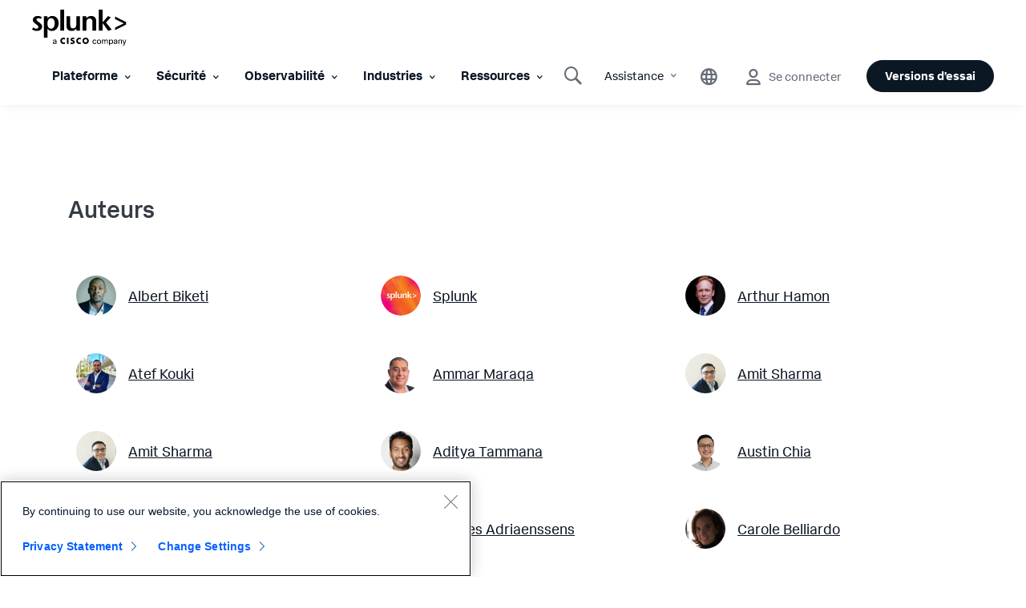

--- FILE ---
content_type: text/html;charset=utf-8
request_url: https://www.splunk.com/fr_fr/blog/author.html
body_size: 34237
content:

<!DOCTYPE HTML>
<html lang="fr">
    <head>
	<!-- Loading Page Metadata -->
	
    <meta charset="UTF-8"/>
    <meta http-equiv="Content-Type" content="text/html; charset=utf-8"/>
	<meta http-equiv="encoding" content="utf-8"/>
    <meta http-equiv="X-UA-Compatible" content="IE=Edge"/>
    <title>Auteur | Splunk</title>
    <meta name="viewport" content="width=device-width, initial-scale=1, maximum-scale=1"/>
    <meta name="description" content="Auteur"/>
    <meta name="google-site-verification" content="FkgQj_Q2EMJDeZ-2L2s3ZUkxjg4IBuH3r22EhfJgsgw"/>
    <!-- Open Graph Meta Tags -->
    <meta property="og:type" content="website"/>
    <meta property="og:url" content="https://www.splunk.com/fr_fr/blog/author.html"/>
    <meta property="og:title" content="Auteur | Splunk"/>
    <meta property="og:description" content="Auteur"/>
    <meta property="og:image" content="https://www.splunk.com/content/dam/splunk2/en_us/images/social/splunk-cisco-social.jpg"/>
    <meta property="og:site_name" content="Splunk"/>
    <meta property="og:locale" content="fr_FR"/>
    <!-- Twitter Meta Tags -->
    <meta name="twitter:card" content="summary"/>
    <meta name="twitter:title" content="Auteur | Splunk"/>
    <meta name="twitter:description" content="Auteur"/>
    <meta name="twitter:image" content="https://www.splunk.com/content/dam/splunk2/en_us/images/social/splunk-cisco-social.jpg"/>
    <meta name="twitter:URL" content="https://www.splunk.com/fr_fr/blog/author.html"/>
    <script>
// akam-sw.js install script version 1.3.6
"serviceWorker"in navigator&&"find"in[]&&function(){var e=new Promise(function(e){"complete"===document.readyState||!1?e():(window.addEventListener("load",function(){e()}),setTimeout(function(){"complete"!==document.readyState&&e()},1e4))}),n=window.akamServiceWorkerInvoked,r="1.3.6";if(n)aka3pmLog("akam-setup already invoked");else{window.akamServiceWorkerInvoked=!0,window.aka3pmLog=function(){window.akamServiceWorkerDebug&&console.log.apply(console,arguments)};function o(e){(window.BOOMR_mq=window.BOOMR_mq||[]).push(["addVar",{"sm.sw.s":e,"sm.sw.v":r}])}var i="/akam-sw.js",a=new Map;navigator.serviceWorker.addEventListener("message",function(e){var n,r,o=e.data;if(o.isAka3pm)if(o.command){var i=(n=o.command,(r=a.get(n))&&r.length>0?r.shift():null);i&&i(e.data.response)}else if(o.commandToClient)switch(o.commandToClient){case"enableDebug":window.akamServiceWorkerDebug||(window.akamServiceWorkerDebug=!0,aka3pmLog("Setup script debug enabled via service worker message"),v());break;case"boomerangMQ":o.payload&&(window.BOOMR_mq=window.BOOMR_mq||[]).push(o.payload)}aka3pmLog("akam-sw message: "+JSON.stringify(e.data))});var t=function(e){return new Promise(function(n){var r,o;r=e.command,o=n,a.has(r)||a.set(r,[]),a.get(r).push(o),navigator.serviceWorker.controller&&(e.isAka3pm=!0,navigator.serviceWorker.controller.postMessage(e))})},c=function(e){return t({command:"navTiming",navTiming:e})},s=null,m={},d=function(){var e=i;return s&&(e+="?othersw="+encodeURIComponent(s)),function(e,n){return new Promise(function(r,i){aka3pmLog("Registering service worker with URL: "+e),navigator.serviceWorker.register(e,n).then(function(e){aka3pmLog("ServiceWorker registration successful with scope: ",e.scope),r(e),o(1)}).catch(function(e){aka3pmLog("ServiceWorker registration failed: ",e),o(0),i(e)})})}(e,m)},g=navigator.serviceWorker.__proto__.register;if(navigator.serviceWorker.__proto__.register=function(n,r){return n.includes(i)?g.call(this,n,r):(aka3pmLog("Overriding registration of service worker for: "+n),s=new URL(n,window.location.href),m=r,navigator.serviceWorker.controller?new Promise(function(n,r){var o=navigator.serviceWorker.controller.scriptURL;if(o.includes(i)){var a=encodeURIComponent(s);o.includes(a)?(aka3pmLog("Cancelling registration as we already integrate other SW: "+s),navigator.serviceWorker.getRegistration().then(function(e){n(e)})):e.then(function(){aka3pmLog("Unregistering existing 3pm service worker"),navigator.serviceWorker.getRegistration().then(function(e){e.unregister().then(function(){return d()}).then(function(e){n(e)}).catch(function(e){r(e)})})})}else aka3pmLog("Cancelling registration as we already have akam-sw.js installed"),navigator.serviceWorker.getRegistration().then(function(e){n(e)})}):g.call(this,n,r))},navigator.serviceWorker.controller){var u=navigator.serviceWorker.controller.scriptURL;u.includes("/akam-sw.js")||u.includes("/akam-sw-preprod.js")||u.includes("/threepm-sw.js")||(aka3pmLog("Detected existing service worker. Removing and re-adding inside akam-sw.js"),s=new URL(u,window.location.href),e.then(function(){navigator.serviceWorker.getRegistration().then(function(e){m={scope:e.scope},e.unregister(),d()})}))}else e.then(function(){window.akamServiceWorkerPreprod&&(i="/akam-sw-preprod.js"),d()});if(window.performance){var w=window.performance.timing,l=w.responseEnd-w.responseStart;c(l)}e.then(function(){t({command:"pageLoad"})});var k=!1;function v(){window.akamServiceWorkerDebug&&!k&&(k=!0,aka3pmLog("Initializing debug functions at window scope"),window.aka3pmInjectSwPolicy=function(e){return t({command:"updatePolicy",policy:e})},window.aka3pmDisableInjectedPolicy=function(){return t({command:"disableInjectedPolicy"})},window.aka3pmDeleteInjectedPolicy=function(){return t({command:"deleteInjectedPolicy"})},window.aka3pmGetStateAsync=function(){return t({command:"getState"})},window.aka3pmDumpState=function(){aka3pmGetStateAsync().then(function(e){aka3pmLog(JSON.stringify(e,null,"\t"))})},window.aka3pmInjectTiming=function(e){return c(e)},window.aka3pmUpdatePolicyFromNetwork=function(){return t({command:"pullPolicyFromNetwork"})})}v()}}();</script>
<script defer="defer" type="text/javascript" src="/.rum/@adobe/helix-rum-js@%5E2/dist/rum-standalone.js"></script>
<link rel="canonical" href="https://www.splunk.com/fr_fr/blog/author.html"/>
    
        <link rel="alternate" href="https://www.splunk.com/en_us/blog/author.html" hreflang="x-default"/>
    
        <link rel="alternate" href="https://www.splunk.com/en_us/blog/author.html" hreflang="en"/>
    
        <link rel="alternate" href="https://www.splunk.com/de_de/blog/author.html" hreflang="de"/>
    
        <link rel="alternate" href="https://www.splunk.com/fr_fr/blog/author.html" hreflang="fr"/>
    
        <link rel="alternate" href="https://www.splunk.com/ja_jp/blog/author.html" hreflang="ja"/>
    

    <!--  Index Configuration -->
    
    
    <meta name="application-name" content="Splunk"/>
    <meta name="msapplication-TileColor" content="#FFFFFF"/>

    
        <link rel="preconnect" href="https://www.google-analytics.com"/>
        <link rel="preconnect" href="https://www.googletagmanager.com"/>
        <link rel="preconnect" href="https://geolocation.onetrust.com"/>
        <link rel="dns-prefetch" href="https://www.google-analytics.com"/>
        <link rel="dns-prefetch" href="https://www.googletagmanager.com"/>
        <link rel="dns-prefetch" href="https://geolocation.onetrust.com"/>
    


	

    
        <script> var splunkMeta = {"site":{"language":"fr","environment":"prod","siteName":"splunk-blogs"},"page":{"modifiedDate":"08-22-2024","template":"Splunk WWW - Blogs Universal Template","assetType":"N/A","originalPublishDate":"07-07-2025","urlPath":"https://www.splunk.com/fr_fr/blog/author.html","productArea":"N/A","freeSplunkButton":"/fr_fr/download.html","containForm":"no","blogAuthorName":"N/A","blogPromoCard":"N/A","blogCategory":"N/A","blogBylineDate":"N/A","campaignGroup":"N/A","pageOwner":"blog"}};</script>
    

    
        <script type="application/ld+json">{"@context":"https://schema.org","type":"WebSite","url":"https://www.splunk.com/","potentialAction":{"type":"SearchAction","target":"http://www.splunk.com/en_us/search.html?query={search_term_string}","query-input":"required name=search_term_string"}}</script>
    

    



	<!-- Loading favicons -->
	
   	<link rel="apple-touch-icon-precomposed" sizes="57x57" href="/content/dam/splunk2/images/icons/favicons/apple-touch-icon-57x57.png"/>
	<link rel="apple-touch-icon-precomposed" sizes="114x114" href="/content/dam/splunk2/images/icons/favicons/apple-touch-icon-114x114.png"/>
	<link rel="apple-touch-icon-precomposed" sizes="72x72" href="/content/dam/splunk2/images/icons/favicons/apple-touch-icon-72x72.png"/>
	<link rel="apple-touch-icon-precomposed" sizes="144x144" href="/content/dam/splunk2/images/icons/favicons/apple-touch-icon-144x144.png"/>
	<link rel="apple-touch-icon-precomposed" sizes="60x60" href="/content/dam/splunk2/images/icons/favicons/apple-touch-icon-60x60.png"/>
	<link rel="apple-touch-icon-precomposed" sizes="120x120" href="/content/dam/splunk2/images/icons/favicons/apple-touch-icon-120x120.png"/>
	<link rel="apple-touch-icon-precomposed" sizes="76x76" href="/content/dam/splunk2/images/icons/favicons/apple-touch-icon-76x76.png"/>
	<link rel="apple-touch-icon-precomposed" sizes="152x152" href="/content/dam/splunk2/images/icons/favicons/apple-touch-icon-152x152.png"/>
	<link rel="icon" type="image/png" href="/content/dam/splunk2/images/icons/favicons/favicon-196x196.png" sizes="196x196"/>
	<link rel="icon" type="image/png" href="/content/dam/splunk2/images/icons/favicons/favicon-96x96.png" sizes="96x96"/>
	<link rel="icon" type="image/png" href="/content/dam/splunk2/images/icons/favicons/favicon-32x32.png" sizes="32x32"/>
	<link rel="icon" type="image/png" href="/content/dam/splunk2/images/icons/favicons/favicon-16x16.png" sizes="16x16"/>
	<link rel="icon" type="image/png" href="/content/dam/splunk2/images/icons/favicons/favicon-128.png" sizes="128x128"/>
	<link rel="shortcut icon" type="image/x-icon" href="/content/dam/splunk2/images/icons/favicons/favicon.ico"/>
	<meta name="msapplication-TileImage" content="/content/dam/splunk2/images/icons/favicons/mstile-144x144.png"/>
	<meta name="msapplication-square70x70logo" content="/content/dam/splunk2/images/icons/favicons/mstile-70x70.png"/>
	<meta name="msapplication-square150x150logo" content="/content/dam/splunk2/images/icons/favicons/mstile-150x150.png"/>
	<meta name="msapplication-wide310x150logo" content="/content/dam/splunk2/images/icons/favicons/mstile-310x150.png"/>
	<meta name="msapplication-square310x310logo" content="/content/dam/splunk2/images/icons/favicons/mstile-310x310.png"/>

	
		<script>
	window.dataLayer = window.dataLayer || [];
    var reactComponents = [];
</script>
		
		
		<style>.async-hide { opacity: 0 !important} </style>
		<script>(function(a,s,y,n,c,h,i,d,e){s.className+=' '+y;h.start=1*new Date; h.end=i=function(){s.className=s.className.replace(RegExp(' ?'+y),'')}; (a[n]=a[n]||[]).hide=h;setTimeout(function(){i();h.end=null},c);h.timeout=c; })(window,document.documentElement,'async-hide','dataLayer',4000, {'GTM-N4QZZ4H':true});</script>
		 <script> (function(i,s,o,g,r,a,m){i['GoogleAnalyticsObject']=r;i[r]=i[r]||function(){ (i[r].q=i[r].q||[]).push(arguments)},i[r].l=1*new Date();a=s.createElement(o), m=s.getElementsByTagName(o)[0];a.async=1;a.src=g;m.parentNode.insertBefore(a,m) })(window,document,'script','https://www.google-analytics.com/analytics.js','ga'); ga('create', 'UA-399680-1', 'auto', {allowLinker: true}); ga('require', 'GTM-N4QZZ4H'); </script> 
	
	

		
   <!-- Google Tag Manager -->
   <script>
      (function(w,d,s,l,i){w[l]=w[l]||[];w[l].push({'gtm.start':
      new Date().getTime(),event:'gtm.js'});var f=d.getElementsByTagName(s)[0],
      j=d.createElement(s),dl=l!='dataLayer'?'&l='+l:'';j.async=true;j.src=
      '//www.googletagmanager.com/gtm.js?id='+i+dl+ '&amp';f.parentNode.insertBefore(j,f);
      })(window,document,'script','dataLayer','GTM-TPV7TP');
   </script>
  <!-- End Google Tag Manager -->

	
	
	

	



	
	
        
    
<link rel="stylesheet" href="/etc.clientlibs/splunk/core/clientlibs/clientlib-grid.lc-bb713072b5976d261787ea0ad0a332b1-lc.min.css" type="text/css">
<link rel="stylesheet" href="/etc.clientlibs/splunk/core/clientlibs/clientlib-site.lc-011982a123907134057699da8e614366-lc.min.css" type="text/css">
<link rel="stylesheet" href="/etc.clientlibs/splunk/core/clientlibs/clientlib-blogsAuthorsList.lc-3713dd124a55cd0443ce5230726fe096-lc.min.css" type="text/css">



    
    
    
    



    



    
        <script type="text/javascript">
            var siteConfig= {"loginUrl":"/saml/login","logoutUrl":"/api/bin/sso/logout?module=sso_logout","splunkSubSignUp":"https://www.splunk.com/page/sign_up","eulaCheck":"/bin/splunk/eulaservices","authCheckUrl":"/api/bin/user/info","activityUrl":"/api/bin/user/dlactivity","ajax_sendtoeloqua":"/index.php?module=users&func=ajax_sendtoeloqua","cloudtrial":"/api/bin/product/cloudtrial","calculator":"/bin/splunk/create-calculator","eulaservices":"/api/bin/splunk/eulaservices","ucd_endpoint":"/api/bin/splunk/ucd","contact_endpoint":"/api/bin/lead/contact","location_endpoint":"/api/bin/user/location","user_info_endpoint":"/api/bin/user/info"};
        </script>
    



<script type="text/javascript">
    var featureFlagMktoRestEnable = {"mktoRestEnable": true};
</script>
<script type="text/javascript">
    var featureFlagWebApiHostEnable = {"webApiHostEnable": true};
</script>

    <script src="https://cdn.signalfx.com/o11y-gdi-rum/v1/splunk-otel-web.js" crossorigin="anonymous"></script>
    <script src="https://cdn.signalfx.com/o11y-gdi-rum/v1/splunk-otel-web-session-recorder.js" crossorigin="anonymous"></script>
    <script>
           // RUM TRACING:
           SplunkRum.init({
               realm: "us1",
               rumAccessToken: "_eGy6DzWJw7ANofendg4JA",
               applicationName: "WWW-WEBMKT-AEM:splunk-blogs:fr_fr:NONE:author:blog",
               deploymentEnvironment: "WMD-PROD-PUBLISH"
           });
           // RUM REPLAY:
           SplunkSessionRecorder.init({
               realm: "us1",
               rumAccessToken: "_eGy6DzWJw7ANofendg4JA"
           });
    </script>


	
    
    
    
        
    
<script src="/etc.clientlibs/splunk/core/clientlibs/clientlib-jquery.lc-9e8acb3cead9772942348e632e209820-lc.min.js"></script>



    

	
    
    

    

    

<script type="text/javascript">
            if ( !window.CQ_Analytics ) {
                window.CQ_Analytics = {};
            }
            if ( !CQ_Analytics.TestTarget ) {
                CQ_Analytics.TestTarget = {};
            }
            CQ_Analytics.TestTarget.clientCode = 'splunk';
            CQ_Analytics.TestTarget.currentPagePath = '\/content\/splunk\u002Dblogs\/fr_fr\/author';
        </script>
    <script src="/etc.clientlibs/cq/testandtarget/clientlibs/testandtarget/parameters.lc-775c9eb7ff4c48025fbe3d707bcf5f55-lc.min.js"></script>
<script src="/etc.clientlibs/clientlibs/granite/jquery.lc-7842899024219bcbdb5e72c946870b79-lc.min.js"></script>
<script src="/etc.clientlibs/cq/personalization/clientlib/personalization/integrations/commons.lc-5370019fd157d93202ac2d6f771f04b8-lc.min.js"></script>
<script src="/etc.clientlibs/cq/testandtarget/clientlibs/testandtarget/atjs-integration.lc-401aa9ea1dd109fe7762186a74ae6c2b-lc.min.js"></script>


    
    
    

	<script>
        !function(e,t){"object"==typeof exports&&"undefined"!=typeof module?module.exports=t():"function"==typeof define&&define.amd?define(t):(e=e||self,function(){var n=e.Cookies,r=e.Cookies=t();r.noConflict=function(){return e.Cookies=n,r}}())}(this,function(){"use strict";function e(e){for(var t=1;t<arguments.length;t++){var n=arguments[t];for(var r in n)e[r]=n[r]}return e}var t={read:function(e){return e.replace(/(%[\dA-F]{2})+/gi,decodeURIComponent)},write:function(e){return encodeURIComponent(e).replace(/%(2[346BF]|3[AC-F]|40|5[BDE]|60|7[BCD])/g,decodeURIComponent)}};return function n(r,o){function i(t,n,i){if("undefined"!=typeof document){"number"==typeof(i=e({},o,i)).expires&&(i.expires=new Date(Date.now()+864e5*i.expires)),i.expires&&(i.expires=i.expires.toUTCString()),t=encodeURIComponent(t).replace(/%(2[346B]|5E|60|7C)/g,decodeURIComponent).replace(/[()]/g,escape),n=r.write(n,t);var c="";for(var u in i)i[u]&&(c+="; "+u,!0!==i[u]&&(c+="="+i[u].split(";")[0]));return document.cookie=t+"="+n+c}}return Object.create({set:i,get:function(e){if("undefined"!=typeof document&&(!arguments.length||e)){for(var n=document.cookie?document.cookie.split("; "):[],o={},i=0;i<n.length;i++){var c=n[i].split("="),u=c.slice(1).join("=");'"'===u[0]&&(u=u.slice(1,-1));try{var f=t.read(c[0]);if(o[f]=r.read(u,f),e===f)break}catch(e){}}return e?o[e]:o}},remove:function(t,n){i(t,"",e({},n,{expires:-1}))},withAttributes:function(t){return n(this.converter,e({},this.attributes,t))},withConverter:function(t){return n(e({},this.converter,t),this.attributes)}},{attributes:{value:Object.freeze(o)},converter:{value:Object.freeze(r)}})}(t,{path:"/"})});
        if(Cookies.get('WEBID')===undefined && Cookies.get('fed.IsLoggedIn')==='1' && Cookies.get('wcmmode')===undefined && document.getElementById("sharedglobalheader")===null){
            window.location.href= "/saml/login?redirecturl="+encodeURIComponent(window.location.href);
        }
    </script>

<script>(window.BOOMR_mq=window.BOOMR_mq||[]).push(["addVar",{"rua.upush":"false","rua.cpush":"false","rua.upre":"false","rua.cpre":"false","rua.uprl":"false","rua.cprl":"false","rua.cprf":"false","rua.trans":"","rua.cook":"false","rua.ims":"false","rua.ufprl":"false","rua.cfprl":"false","rua.isuxp":"false","rua.texp":"norulematch","rua.ceh":"false","rua.ueh":"false","rua.ieh.st":"0"}]);</script>
                              <script>!function(e){var n="https://s.go-mpulse.net/boomerang/";if("False"=="True")e.BOOMR_config=e.BOOMR_config||{},e.BOOMR_config.PageParams=e.BOOMR_config.PageParams||{},e.BOOMR_config.PageParams.pci=!0,n="https://s2.go-mpulse.net/boomerang/";if(window.BOOMR_API_key="M7Q82-FTRNS-TEZ4E-UCSZ2-NQJ9C",function(){function e(){if(!o){var e=document.createElement("script");e.id="boomr-scr-as",e.src=window.BOOMR.url,e.async=!0,i.parentNode.appendChild(e),o=!0}}function t(e){o=!0;var n,t,a,r,d=document,O=window;if(window.BOOMR.snippetMethod=e?"if":"i",t=function(e,n){var t=d.createElement("script");t.id=n||"boomr-if-as",t.src=window.BOOMR.url,BOOMR_lstart=(new Date).getTime(),e=e||d.body,e.appendChild(t)},!window.addEventListener&&window.attachEvent&&navigator.userAgent.match(/MSIE [67]\./))return window.BOOMR.snippetMethod="s",void t(i.parentNode,"boomr-async");a=document.createElement("IFRAME"),a.src="about:blank",a.title="",a.role="presentation",a.loading="eager",r=(a.frameElement||a).style,r.width=0,r.height=0,r.border=0,r.display="none",i.parentNode.appendChild(a);try{O=a.contentWindow,d=O.document.open()}catch(_){n=document.domain,a.src="javascript:var d=document.open();d.domain='"+n+"';void(0);",O=a.contentWindow,d=O.document.open()}if(n)d._boomrl=function(){this.domain=n,t()},d.write("<bo"+"dy onload='document._boomrl();'>");else if(O._boomrl=function(){t()},O.addEventListener)O.addEventListener("load",O._boomrl,!1);else if(O.attachEvent)O.attachEvent("onload",O._boomrl);d.close()}function a(e){window.BOOMR_onload=e&&e.timeStamp||(new Date).getTime()}if(!window.BOOMR||!window.BOOMR.version&&!window.BOOMR.snippetExecuted){window.BOOMR=window.BOOMR||{},window.BOOMR.snippetStart=(new Date).getTime(),window.BOOMR.snippetExecuted=!0,window.BOOMR.snippetVersion=12,window.BOOMR.url=n+"M7Q82-FTRNS-TEZ4E-UCSZ2-NQJ9C";var i=document.currentScript||document.getElementsByTagName("script")[0],o=!1,r=document.createElement("link");if(r.relList&&"function"==typeof r.relList.supports&&r.relList.supports("preload")&&"as"in r)window.BOOMR.snippetMethod="p",r.href=window.BOOMR.url,r.rel="preload",r.as="script",r.addEventListener("load",e),r.addEventListener("error",function(){t(!0)}),setTimeout(function(){if(!o)t(!0)},3e3),BOOMR_lstart=(new Date).getTime(),i.parentNode.appendChild(r);else t(!1);if(window.addEventListener)window.addEventListener("load",a,!1);else if(window.attachEvent)window.attachEvent("onload",a)}}(),"".length>0)if(e&&"performance"in e&&e.performance&&"function"==typeof e.performance.setResourceTimingBufferSize)e.performance.setResourceTimingBufferSize();!function(){if(BOOMR=e.BOOMR||{},BOOMR.plugins=BOOMR.plugins||{},!BOOMR.plugins.AK){var n=""=="true"?1:0,t="",a="amhrgjtio663w2l26ofa-f-4ff6c3dcc-clientnsv4-s.akamaihd.net",i="false"=="true"?2:1,o={"ak.v":"39","ak.cp":"640520","ak.ai":parseInt("418654",10),"ak.ol":"0","ak.cr":9,"ak.ipv":4,"ak.proto":"h2","ak.rid":"2ec7c6d2","ak.r":35417,"ak.a2":n,"ak.m":"a","ak.n":"essl","ak.bpcip":"3.15.19.0","ak.cport":34176,"ak.gh":"104.119.189.183","ak.quicv":"","ak.tlsv":"tls1.3","ak.0rtt":"","ak.0rtt.ed":"","ak.csrc":"-","ak.acc":"","ak.t":"1769665418","ak.ak":"hOBiQwZUYzCg5VSAfCLimQ==FYdKKHgwpKvJ7IM8IJFCDVM0wAvt3Y/cjEiImLsmIuDCpy9YDjad68OLTjm91eWYcQkE7si55+y19wdvxna6skm6qApg5thptax9IEPKNdl/WJC/grD9bNxqn9WrI56Grmv5fabjrrGYLw70Aeyq7c7y/4Fy8LFVqbKcr1IIrZrsY8anMYn6ULVtJRDASyGtJMNW+/8n5Rw3xfqxLEBU5xVh7/eQuMBdXNgYajQtjPe5wkrAVHKFj5/KpJSxRsdH6THzUrOd3nOMpbzKBldGbsnekPIUsrM9X0xnqOPZFM60mRgR+DGsvBGDsd0ti1DKPKT55P3EJjFY94x3jmdkE4NH9kBYWQI00GcXj7C8s7R+mSe+++hsurxDY4kBuvu9SntBPnJQJRPDniEeZo1w16H7xhJuPi8nmCBBL8MeE1g=","ak.pv":"320","ak.dpoabenc":"","ak.tf":i};if(""!==t)o["ak.ruds"]=t;var r={i:!1,av:function(n){var t="http.initiator";if(n&&(!n[t]||"spa_hard"===n[t]))o["ak.feo"]=void 0!==e.aFeoApplied?1:0,BOOMR.addVar(o)},rv:function(){var e=["ak.bpcip","ak.cport","ak.cr","ak.csrc","ak.gh","ak.ipv","ak.m","ak.n","ak.ol","ak.proto","ak.quicv","ak.tlsv","ak.0rtt","ak.0rtt.ed","ak.r","ak.acc","ak.t","ak.tf"];BOOMR.removeVar(e)}};BOOMR.plugins.AK={akVars:o,akDNSPreFetchDomain:a,init:function(){if(!r.i){var e=BOOMR.subscribe;e("before_beacon",r.av,null,null),e("onbeacon",r.rv,null,null),r.i=!0}return this},is_complete:function(){return!0}}}}()}(window);</script></head>
    <body lang="fr_FR" data-is-mode-edit="false" class="page basicpage locale_fr_fr region_EMEA  navmode-default" data-sub-site-name="blogs">
        <div id="panel-sharer-overlay" class="hide"></div>            
    	
<!-- Region Info -->
<div class="d-done user-region" data-region-required="false"></div>

<!-- Download Page Info -->


<!-- Mobile Thankyou Page Info -->


<!-- Detect Cookie -->

	<div class="d-done detect-cookie" data-check-cookie="true" data-auth-required="false" data-auth-url="https://login.splunk.com/?module=roles&amp;func=showloginform"></div>


    
<script src="/etc.clientlibs/splunk/core/clientlibs/clientlib-auth.lc-84ba38629e0b5770c4c151cf2f1f8285-lc.min.js"></script>




    	
	    	<!-- Include GTM NOSCRIPT -->
	    	
	<!-- Google Tag Manager (noscript) -->
    <noscript><iframe src="https://www.googletagmanager.com/ns.html?id=GTM-TPV7TP&amp" height="0" width="0" style="display:none;visibility:hidden"></iframe></noscript>
    <!-- End Google Tag Manager (noscript) -->

    	
        <!--Skip to main content-->
        <div class="skipMainContent">
            <a data-track-analytics="true" href="#splunk-main-content" class="skipMainContent__link splunk-btn sp-btn-borderless" tabindex="0">
                
            </a>
        </div>
        <!--skip to main content ends-->
        
        
            



            
<div class="globalcomponent-enabler-header globalcomponent-enabler base-component parbase">
   
     
        

    


    <!-- keep following calss for in pageNav to work. -->
    

    
    
    
    



	
	
	    
			<div class="alternate-links">
			  <ul class="navbar-nav dropdown-menu cm-dropdown icon-flyout">
				 
					<li class="nav-item">
					  <a class="topnav nav-link" data-track-analytics="true" href="https://www.splunk.com/en_us/blog/author.html" target="_self" id="Top_Nav-Language-English">English</a>
					</li>
				  
					<li class="nav-item">
					  <a class="topnav nav-link" data-track-analytics="true" href="https://www.splunk.com/de_de/blog/author.html" target="_self" id="Top_Nav-Language-Deutsch">Deutsch</a>
					</li>
				  
					<li class="nav-item">
					  <a class="topnav nav-link" data-track-analytics="true" href="https://www.splunk.com/ja_jp/blog/author.html" target="_self" id="Top_Nav-Language-日本語">日本語</a>
					</li>
				  
					<li class="nav-item">
					  <a class="topnav nav-link" data-track-analytics="true" href="https://www.splunk.com/ko_kr" target="_self" id="Top_Nav-Language-한국어">한국어</a>
					</li>
				  
					<li class="nav-item">
					  <a class="topnav nav-link" data-track-analytics="true" href="https://www.splunk.com/zh_cn" target="_self" id="Top_Nav-Language-中文">中文</a>
					</li>
				  
					<li class="nav-item">
					  <a class="topnav nav-link" data-track-analytics="true" href="https://www.splunk.com/zh_tw" target="_self" id="Top_Nav-Language-繁體中文">繁體中文</a>
					</li>
				  
			  </ul>
			</div>
		
		
		<div class="xfpage page basicpage">
<div class="xf-content-height">
    


<div class="aem-Grid aem-Grid--12 aem-Grid--default--12 ">
    
    <div class="responsivegrid aem-GridColumn aem-GridColumn--default--12">


<div class="aem-Grid aem-Grid--12 aem-Grid--default--12 ">
    
    <div class="header base-component parbase aem-GridColumn aem-GridColumn--default--12">
   
     
        

    


    <!-- keep following calss for in pageNav to work. -->
    

    
    
    
    


<!-- Free Splunk iFrame START -->

    <!-- Checking if page is Production or not to include specific libraries -->
    
        <span id="freeSplunkSrc" data-src-freesplunk-1="//account.splunk.com/sign-up/js/xcomponent.min.js" data-src-freesplunk-2="//account.splunk.com/sign-up/js/splunk-xcomponent.js"></span>
    
    
    <!--iFrame Modal-->
    <div id="iframe-modal" class="modal fade overlay-form-modal" role="dialog">
        <div id="header-signup-xcomp" class="overlay-form overlay" style="margin-right:-450px;"></div>
    </div>

<!-- Free Splunk iFrame END -->

<div class="global-header-v2-wrapper global-header-V3 isNotSharedRequest">
     <span style="display: none;">false</span>
	<input type="hidden" id="userSessionInfoServlet" data-url-value="/api/bin/user/info"/>
	
	
    

    
    
    
    
    
<link rel="stylesheet" href="/etc.clientlibs/splunk/core/components/content/global-nav/header/v2/header/clientlibs.lc-947808c788bd8febd93ec643581bcf71-lc.min.css" type="text/css">



    
	
	
        
        <div class="splunk-header-v2 splunk-header-v2-desktop  notsharedglobalheader">
            <nav class="navbar navbar-expand-lg splunk-navbar navbar-fixed-top">
                
                    <div class="container-fluid no-padding top-nav custom-masthead">
                        
                        <div class="navbar-header">
                            <a data-track-analytics="true" class="navbar-brand topnav" href="https://www.splunk.com/fr_fr" target="_self">
                                <span class="logo-wrapper">
                                    <img class="splunk-logo logo-image" src="/content/dam/splunk2/en_us/images/icon-library/footer/logo-splunk-corp-rgb-k-web.svg" alt="logo"/>
                                    <span class="sr-only">logo</span>
                                </span>
                            </a>
                            
                        </div>
                        

                        
                        <ul class="navbar-nav navbar-right navbar-right-mobile">
                            

                            
                                
   
     
        

    


    <!-- keep following calss for in pageNav to work. -->
    

    
    
    
    




     
	
     
     
          
           

	

	<li class="nav-item-component mega-menu-nav navItem-right Assistance">

		 
	    
	    
	     
	    <div class="navItem flyout-navItem">
	        <a data-track-analytics="true" class="navItem-link" href="#" disabled="disabled" aria-expanded="false" aria-haspopup="true">Assistance
	            <span class="splunk-icon icon-chevron-down"></span>
	        </a>
		</div>

         
        

		 
		<div class="flyoutWrapper version1BS4">
			<div class="subnav-container">
				
   
     
        

    


    <!-- keep following calss for in pageNav to work. -->
    

    
    
    

    


  
    
        
     	
        
        
        
        
          
          
<!-- start of left container -->


<!-- start of right container -->


<!-- start of standalone container -->
<div class="subnav__standalone splunk-color splunk2-background-white">
	<div class="subnav__standalone-item">
		<div class="subnav__standalone-item-list">
			
			<div><div class="list-item base-component parbase">
   
     
        

    


    <!-- keep following calss for in pageNav to work. -->
    

    
    <div class="desktop-spacer-top-margin-none desktop-spacer-bottom-margin-none
      mobile-spacer-top-margin-none mobile-spacer-bottom-margin-none
       
      
      
       
       default speakerDetail-spacer" style="
        --data--authored-margintop-desktop: ;
        --data--authored-margintop-mobile: ;
        --data--authored-marginbottom-desktop: ;
        --data--authored-marginbottom-mobile: ;
        --data--authored-marginleft-desktop: ;
        --data--authored-marginleft-mobile: ;
        --data--authored-marginright-desktop: ;
        --data--authored-marginright-mobile: ;
      ">

        
    



      

      
      
            
            

  

  
    
    
      <div class="LegacyVersion feature-listitem leftIconPosition   ">
        


<div class="feature-content secondary-header ">
    
	
		
	
</div>
<div class="content-body headerTest ">
    <ul class="list__items  ">
	    
	        <li>
	            
	            <div class="list-details">
					
						<a href="/fr_fr/customer-success/support-programs.html" target="_self" data-track-analytics="true" class="ga-cta  list-detail-hotspot">
					
						<div class="splunk2-h5 sub_h5"> <!--sub_h5 class will act as subsitute for h5 WWW-19201-->
							
								<div class="list-detail-hotspot-cta splunk-btn sp-btn-borderless sp-btn-darkGray list-cta">
									Assistance client
								</div>
							
							
							
						</div>
						
					
						</a>
					
	            </div>
	        </li>            
	    
	        <li>
	            
	            <div class="list-details">
					
						<a href="https://splunk.my.site.com/customer/s" target="_blank" data-track-analytics="true" class="ga-cta  list-detail-hotspot" rel="noopener">
					
						<div class="splunk2-h5 sub_h5"> <!--sub_h5 class will act as subsitute for h5 WWW-19201-->
							
								<div class="list-detail-hotspot-cta splunk-btn sp-btn-borderless sp-btn-darkGray list-cta">
									Portail d’assistance
								</div>
							
							
							
						</div>
						
					
						</a>
					
	            </div>
	        </li>            
	    
	        <li>
	            
	            <div class="list-details">
					
						<a href="/fr_fr/about-splunk/contact-us.html#customer-support" target="_self" data-track-analytics="true" class="ga-cta  list-detail-hotspot">
					
						<div class="splunk2-h5 sub_h5"> <!--sub_h5 class will act as subsitute for h5 WWW-19201-->
							
								<div class="list-detail-hotspot-cta splunk-btn sp-btn-borderless sp-btn-darkGray list-cta">
									Contactez-nous
								</div>
							
							
							
						</div>
						
					
						</a>
					
	            </div>
	        </li>            
	    
	        <li>
	            
	            <div class="list-details">
					
						<a href="https://community.splunk.com/t5/Splunk-Answers/ct-p/en-us-splunk-answers" target="_blank" data-track-analytics="true" class="ga-cta  list-detail-hotspot" rel="noopener">
					
						<div class="splunk2-h5 sub_h5"> <!--sub_h5 class will act as subsitute for h5 WWW-19201-->
							
								<div class="list-detail-hotspot-cta splunk-btn sp-btn-borderless sp-btn-darkGray list-cta">
									Splunk Answers
								</div>
							
							
							
						</div>
						
					
						</a>
					
	            </div>
	        </li>            
	    
	        <li>
	            
	            <div class="list-details">
					
						<a href="/en_us/products/system-status.html" target="_blank" data-track-analytics="true" class="ga-cta  list-detail-hotspot">
					
						<div class="splunk2-h5 sub_h5"> <!--sub_h5 class will act as subsitute for h5 WWW-19201-->
							
								<div class="list-detail-hotspot-cta splunk-btn sp-btn-borderless sp-btn-darkGray list-cta">
									État du système
								</div>
							
							
							
						</div>
						
					
						</a>
					
	            </div>
	        </li>            
	    
	        <li>
	            
	            <div class="list-details">
					
						<a href="https://www.cisco.com/c/fr_fr/support/index.html" target="_blank" data-track-analytics="true" class="ga-cta  list-detail-hotspot" rel="noopener">
					
						<div class="splunk2-h5 sub_h5"> <!--sub_h5 class will act as subsitute for h5 WWW-19201-->
							
								<div class="list-detail-hotspot-cta splunk-btn sp-btn-borderless sp-btn-darkGray list-cta">
									Assistance Cisco
								</div>
							
							
							
						</div>
						
					
						</a>
					
	            </div>
	        </li>            
	    
	        <li>
	            
	            <div class="list-details">
					
						<a href="/fr_fr/customer-success/appdynamics-support.html" target="_self" data-track-analytics="true" class="ga-cta  list-detail-hotspot">
					
						<div class="splunk2-h5 sub_h5"> <!--sub_h5 class will act as subsitute for h5 WWW-19201-->
							
								<div class="list-detail-hotspot-cta splunk-btn sp-btn-borderless sp-btn-darkGray list-cta">
									Assistance AppDynamics
								</div>
							
							
							
						</div>
						
					
						</a>
					
	            </div>
	        </li>            
	    
	        <li>
	            
	            <div class="list-details">
					
						<a href="https://advisory.splunk.com/" target="_blank" data-track-analytics="true" class="ga-cta  list-detail-hotspot" rel="noopener">
					
						<div class="splunk2-h5 sub_h5"> <!--sub_h5 class will act as subsitute for h5 WWW-19201-->
							
								<div class="list-detail-hotspot-cta splunk-btn sp-btn-borderless sp-btn-darkGray list-cta">
									Mises à jour de sécurité des produits
								</div>
							
							
							
						</div>
						
					
						</a>
					
	            </div>
	        </li>            
	    
	</ul>
	
</div>

      </div>
    
  

  
  
  
  

  
  
      

        <style>
            # + .default {
                margin-top: var(--data--authored-margintop-desktop);
                margin-bottom: var(--data--authored-marginbottom-desktop);
                margin-left: var(--data--authored-marginleft-desktop);
                margin-right: var(--data--authored-marginright-desktop);
            }

            @media (max-width: 767px) {
            # + .default {
                margin-top: var(--data--authored-margintop-mobile);
                margin-bottom: var(--data--authored-marginbottom-mobile);
                margin-left: var(--data--authored-marginleft-mobile);
                margin-right: var(--data--authored-marginright-mobile);
            }
            }
        </style>

    </div>
    
    
   
    
        

    

</div>
</div>
			
		</div>

	</div>
</div>




        
 
    
   
    
        

    


			</div>
		</div>
    </li>    

     


    
   
    
        

    


                            

                            
                            <li class="dropdown focus-enabled nav-item" id="topnav-100011">
                                <a href="#" data-track-analytics="true" class="dropdown-toggle cm-link topnav nav-link" role="button" aria-haspopup="true" aria-expanded="false" id="Top_Nav-Langues">
                                    <span class="splunk-icon icon-expanded-languages-globe">
                                        <span class="sr-only">Langues</span>
                                    </span>
                                </a>
                                
                                <ul class="navbar-nav dropdown-menu cm-dropdown icon-flyout">
                                    
                                    <li class="nav-item">
                                        <a class="topnav nav-link" data-track-analytics="true" href="https://www.splunk.com/de_de" target="_self" id="Top_Nav-Language-Deutsch">Deutsch</a>
                                    </li>
                                
                                    
                                    <li class="nav-item">
                                        <a class="topnav nav-link" data-track-analytics="true" href="https://www.splunk.com" target="_self" id="Top_Nav-Language-English">English</a>
                                    </li>
                                
                                    
                                    <li class="nav-item">
                                        <a class="topnav nav-link" data-track-analytics="true" href="https://www.splunk.com/ja_jp" target="_self" id="Top_Nav-Language-日本語">日本語</a>
                                    </li>
                                
                                    
                                    <li class="nav-item">
                                        <a class="topnav nav-link" data-track-analytics="true" href="https://www.splunk.com/ko_kr" target="_self" id="Top_Nav-Language-한국어">한국어</a>
                                    </li>
                                
                                    
                                    <li class="nav-item">
                                        <a class="topnav nav-link" data-track-analytics="true" href="https://www.splunk.com/zh_cn" target="_self" id="Top_Nav-Language-简体中文">简体中文</a>
                                    </li>
                                
                                    
                                    <li class="nav-item">
                                        <a class="topnav nav-link" data-track-analytics="true" href="https://www.splunk.com/zh_tw" target="_self" id="Top_Nav-Language-繁體中文">繁體中文</a>
                                    </li>
                                </ul>
                                
                            </li>
                            
                            
                            <li class="dropdown focus-enabled nav-item" id="topnav-100012">
                                <a href="#" data-track-analytics="true" class="dropdown-toggle cm-link topnav nav-link" role="button" aria-haspopup="true" aria-expanded="false" id="Top_Nav-">
                                    <div class="splunk-user-avatar hidden">
                                        <span class="loginUserNameIcon"></span>
                                        <span id="loggedinusername"></span>
                                        <span class="splunk-icon icon-chevron-down"></span>
                                    </div>
                                    <span class="splunk-icon icon-expanded-user-icon">
                                        <span class="login-text-tab">
                                            Se connecter
                                        </span>                                        
                                        <span class="sr-only">Cliquez sur Compte utilisateur</span>
                                    </span>

                                </a>

                                <ul id="account" class="dropdown-menu cm-dropdown icon-flyout account focus-enabled has-product-links">
                                    
	                                    <li class="loggedout-user-link">
	                                        
	                                        <a rel="nofollow" id="loginId" data-track-analytics="true" href="https://www.splunk.com/saml/login?module=nav" target="_self" class="topnav">Se connecter</a>
	                                        
	                                    </li>
	                            	
	                                    <li class="loggedout-user-link">
	                                        
	                                        
	                                        <a id="signId" data-track-analytics="true" href="https://www.splunk.com/fr_fr/form/sign-up.html" target="_self" class="topnav">S’inscrire</a>
	                                    </li>
	                            	
	                                    <li class="loggedin-user-link hidden">
	                                        
	                                        <a rel="nofollow" id="mydashboard" data-track-analytics="true" href="https://www.splunk.com/en_us/my-dashboard.html" target="_self" class="topnav">Mon tableau de bord</a>
	                                        
	                                    </li>
	                            	
	                                    <li class="loggedin-user-link hidden">
	                                        
	                                        <a rel="nofollow" id="authenticated" data-track-analytics="true" href="https://www.splunk.com/page/sso_redirect?type=rainmakr&responsive=1&r=apex/RMEC_InstancePage" target="_self" class="topnav">Instances</a>
	                                        
	                                    </li>
	                            	
	                                    <li class="loggedin-user-link hidden">
	                                        
	                                        <a id="authenticated" data-track-analytics="true" href="https://education.splunk.com/user/learning/enrollments" target="_self" class="topnav" rel="noopener">Ma formation</a>
	                                        
	                                    </li>
	                            	
	                                    <li class="loggedin-user-link hidden">
	                                        <a rel="noopener" id="logout" data-track-analytics="true" target="_self" href="javascript:clearSessionStorage();deleteCookies('https://www.splunk.com/api/bin/sso/logout?module=sso_logout');" class="topnav">Déconnexion</a>
	                                        
	                                        
	                                    </li>
	                            	
	                            	<li class="product-links-container loggedin-user-link hidden">
	                            		<div class="product-links-header">PRODUCT LOGINS</div>
				                        <ul id="products" class="product-links">
				                            <li class="product-link">
				                                <a data-track-analytics="true" href="https://login.signalfx.com/" target="_blank" class="topnav" rel="noopener">Splunk Observability Cloud</a>
				                                   
				                            </li>
				                        
				                            <li class="product-link">
				                                <a data-track-analytics="true" href="https://auth.scs.splunk.com/?amp&_gl=1*k6olpv*_ga_5EPM2P39FV*MTY4NDg3MjYzMS4xNzIuMS4xNjg0ODc0OTUzLjYwLjAuMA.." target="_blank" class="topnav" rel="noopener">Splunk Cloud Services</a>
				                                   
				                            </li>
				                        
				                            <li class="product-link">
				                                <a data-track-analytics="true" href="https://portal.victorops.com/membership/#/" target="_blank" class="topnav" rel="noopener">Splunk On-Call</a>
				                                   
				                            </li>
				                        
				                            <li class="product-link">
				                                <a data-track-analytics="true" href="https://monitoring.rigor.com/" target="_blank" class="topnav" rel="noopener">Splunk Synthetic Monitoring</a>
				                                   
				                            </li>
				                        
				                            <li class="product-link">
				                                <a data-track-analytics="true" href="https://optimization.rigor.com/" target="_blank" class="topnav" rel="noopener">Splunk Web Optimization</a>
				                                   
				                            </li>
				                        
				                            <li class="product-link">
				                                <a data-track-analytics="true" href="https://login.appdynamics.com/sso/authenticate/" target="_blank" class="topnav" rel="noopener">Splunk AppDynamics</a>
				                                   
				                            </li>
				                        </ul>
	                        		</li>
                                </ul>

                            </li>
                            
                            <!--Alternate Free Splunk Button-->

                            <li>
                                
                                
                                
                                
                                
                                

                            </li>

                            
                        </ul>
                        
                    </div>
                <!--/* @@@@ SMALL DESKTOP VARIATION Ends-->

                
                    <div class="container-fluid no-padding">
                        
                        <div class="navbar-header bottom-nav">
                            <a data-track-analytics="true" class="navbar-brand topnav" href="https://www.splunk.com/fr_fr" target="_self">
                                <span class="logo-wrapper">
                                    <img class="splunk-logo logo-image" src="/content/dam/splunk2/en_us/images/icon-library/footer/logo-splunk-corp-rgb-k-web.svg" alt="logo"/>
                                    <span class="sr-only">logo</span>
                                </span>
                            </a>
                            
                        </div>
                        
                        <div class="show collapse navbar-collapse justify-content-between align-items-baseline" id="">
                            
                                <ul class="nav navbar-nav navbar-left masthead">
                                    
   
     
        

    


    <!-- keep following calss for in pageNav to work. -->
    

    
    
    
    




     
	
     
           

	

	<li class="nav-item-component mega-menu-nav navItem-left Plateforme">

		 
	    
	    
	     
	    <div class="navItem flyout-navItem">
	        <a data-track-analytics="true" class="navItem-link" href="#" disabled="disabled" aria-expanded="false" aria-haspopup="true">Plateforme
	            <span class="splunk-icon icon-chevron-down"></span>
	        </a>
		</div>

         
        

		 
		<div class="flyoutWrapper version2Desktop">
			<div class="subnav-container">
				
   
     
        

    


    <!-- keep following calss for in pageNav to work. -->
    

    
    
    

    


  
    
        
     	
        
        
          
<!-- start of left container -->
<div class="subnav__left splunk-color splunk2-background-gray desktopTemplate">
	<div class="subnav__left-item">
		
			<div class="subnav__left-item-list">
				
				 <div><div class="list-item base-component parbase">
   
     
        

    


    <!-- keep following calss for in pageNav to work. -->
    

    
    
    
    



      

      
              

  
    
      
        <div class="featureListV2Desktop feature-listitem primaryLayout iconAlignTop">
          



<div class="feature-content" data-ctalink="/fr_fr/products/platform.html" data-ctatarget="_self">
    <div class="list-wrapper">
        <img class="listIcon splunk-image splunk-image-smallericon" src="/content/dam/splunk2/en_us/images/icon-library/color-black/delivery-platform.svg" alt="la plateforme Splunk" loading="lazy"/>
    </div>
    <div class="content-wrapper">
        <a href="/fr_fr/products/platform.html" class="header ga-cta  featured-content-hotspot" custom-analytics-class=" " data-track-analytics="true">
            <div class="feature-content-hotspot-cta splunk-btn sp-btn-borderless sp-btn-darkGray">Plateforme</div>
            <div class="list-description">La plateforme de données extensible offre une sécurité unifiée, une observabilité complète et des applications personnalisées illimitées.</div>
        </a>
        
    </div>
</div>

        </div>
      
      
    
    
  

  

  
  
  
  

  
  
              
      
      

    
   
    
        

    

</div>
</div>
				
			</div>

		
			<div class="subnav__left-item-list">
				
				 <div><div class="list-item base-component parbase">
   
     
        

    


    <!-- keep following calss for in pageNav to work. -->
    

    
    
    
    



      

      
              

  

  
    
      
        <div class="v2DesktopVersion feature-listitem leftIconPosition   hideSendBottomMobileListItem">
          


<div class="feature-content secondary-header hide-sendToBottom__mobile">
    
	
		
	
</div>
<div class="content-body headerTest hide-sendToBottom__mobile">
    <ul class="list__items  items__sendToBottom">
	    
	        <li>
	            <div class="list-wrapper">
	                <img class="listIcon splunk-image splunk-image-smallesticon" src="/content/dam/splunk2/en_us/images/icon-library/navigation/pricing.svg" alt="pricing" loading="lazy"/>
	            </div>
	            <div class="list-details">
					
						<a href="/fr_fr/products/pricing/platform-pricing.html" target="_self" data-track-analytics="true" class="ga-cta  list-detail-hotspot">
					
						<div class="splunk2-h5 sub_h5"> <!--sub_h5 class will act as subsitute for h5 WWW-19201-->
							
								<div class="list-detail-hotspot-cta splunk-btn sp-btn-borderless sp-btn-darkGray list-cta">
									Tarifs
								</div>
							
							
							
						</div>
						
					
						</a>
					
	            </div>
	        </li>            
	    
	        <li>
	            <div class="list-wrapper">
	                <img class="listIcon splunk-image splunk-image-smallesticon" src="/content/dam/splunk2/en_us/images/icon-library/navigation/download.svg" alt="download" loading="lazy"/>
	            </div>
	            <div class="list-details">
					
						<a href="/fr_fr/download.html" target="_self" data-track-analytics="true" class="ga-cta  list-detail-hotspot">
					
						<div class="splunk2-h5 sub_h5"> <!--sub_h5 class will act as subsitute for h5 WWW-19201-->
							
								<div class="list-detail-hotspot-cta splunk-btn sp-btn-borderless sp-btn-darkGray list-cta">
									Téléchargements et version d&#39;essai gratuite
								</div>
							
							
							
						</div>
						
					
						</a>
					
	            </div>
	        </li>            
	    
	        <li>
	            <div class="list-wrapper">
	                <img class="listIcon splunk-image splunk-image-smallesticon" src="/content/dam/splunk2/en_us/images/icon-library/navigation/tour-icon.svg" alt="tour-icon" loading="lazy"/>
	            </div>
	            <div class="list-details">
					
						<a href="/fr_fr/resources.html?filters=filterGroup5ProductTours" target="_self" data-track-analytics="true" class="ga-cta  list-detail-hotspot">
					
						<div class="splunk2-h5 sub_h5"> <!--sub_h5 class will act as subsitute for h5 WWW-19201-->
							
								<div class="list-detail-hotspot-cta splunk-btn sp-btn-borderless sp-btn-darkGray list-cta">
									Présentations des produits
								</div>
							
							
							
						</div>
						
					
						</a>
					
	            </div>
	        </li>            
	    
	</ul>
	
</div>

        </div>
      
      
    
    
  

  
  
  
  

  
  
              
      
      

    
   
    
        

    

</div>
</div>
				
			</div>

		
	</div>

	<!-- start of bottom container within left container-->
	
</div>

<!-- start of right container -->


<!-- start of standalone container -->





          
        
        
        
 
    
   
    
        

    


   
     
        

    


    <!-- keep following calss for in pageNav to work. -->
    

    
    
    

    


  
    
        
     	
        
        
          
<!-- start of left container -->


<!-- start of right container -->
<div class="subnav__right splunk-color splunk2-background-white">
	<div class="subnav__right-item">
						
			<div class="subnav__right-item-list">
            	
				<div><div class="list-item base-component parbase">
   
     
        

    


    <!-- keep following calss for in pageNav to work. -->
    

    
    
    
    



      

      
              

  

  
    
      
        <div class="v2DesktopVersion feature-listitem leftIconPosition  eyebrowExists hideSendBottomMobileListItem">
          

<div class="brow hide-sendToBottom__mobile">PRODUITS</div>
<div class="feature-content secondary-header hide-sendToBottom__mobile">
    
	
		
	
</div>
<div class="content-body headerTest hide-sendToBottom__mobile">
    <ul class="list__items  items__sendToBottom">
	    
	        <li>
	            
	            <div class="list-details">
					
						<a href="/fr_fr/products/splunk-cloud-platform.html" target="_self" data-track-analytics="true" class="ga-cta  list-detail-hotspot">
					
						<div class="splunk2-h5 sub_h5"> <!--sub_h5 class will act as subsitute for h5 WWW-19201-->
							
								<div class="list-detail-hotspot-cta splunk-btn sp-btn-borderless sp-btn-darkGray list-cta">
									Cloud Platform
								</div>
							
							
							
						</div>
						
					
						</a>
					
	            </div>
	        </li>            
	    
	        <li>
	            
	            <div class="list-details">
					
						<a href="/fr_fr/products/splunk-enterprise.html" target="_self" data-track-analytics="true" class="ga-cta  list-detail-hotspot">
					
						<div class="splunk2-h5 sub_h5"> <!--sub_h5 class will act as subsitute for h5 WWW-19201-->
							
								<div class="list-detail-hotspot-cta splunk-btn sp-btn-borderless sp-btn-darkGray list-cta">
									Enterprise
								</div>
							
							
							
						</div>
						
					
						</a>
					
	            </div>
	        </li>            
	    
	        <li>
	            
	            <div class="list-details">
					
						<a href="https://splunkbase.splunk.com/" target="_blank" data-track-analytics="true" class="ga-cta  list-detail-hotspot" rel="noopener">
					
						<div class="splunk2-h5 sub_h5"> <!--sub_h5 class will act as subsitute for h5 WWW-19201-->
							
								<div class="list-detail-hotspot-cta splunk-btn sp-btn-borderless sp-btn-darkGray list-cta">
									Splunkbase
								</div>
							
							
							
						</div>
						
					
						</a>
					
	            </div>
	        </li>            
	    
	</ul>
	
</div>

        </div>
      
      
    
    
  

  
  
  
  

  
  
              
      
      

    
   
    
        

    

</div>
</div>
			</div>
						
			<div class="subnav__right-item-list">
            	
				<div><div class="list-item base-component parbase">
   
     
        

    


    <!-- keep following calss for in pageNav to work. -->
    

    
    <div class="desktop-spacer-top-margin-none desktop-spacer-bottom-margin-none
      mobile-spacer-top-margin-md mobile-spacer-bottom-margin-none
       
      
      
       
       default speakerDetail-spacer" style="
        --data--authored-margintop-desktop: ;
        --data--authored-margintop-mobile: ;
        --data--authored-marginbottom-desktop: ;
        --data--authored-marginbottom-mobile: ;
        --data--authored-marginleft-desktop: ;
        --data--authored-marginleft-mobile: ;
        --data--authored-marginright-desktop: ;
        --data--authored-marginright-mobile: ;
      ">

        
    



      

      
              

  

  
    
      
        <div class="v2DesktopVersion feature-listitem leftIconPosition  eyebrowExists ">
          

<div class="brow ">SCÉNARIOS D’UTILISATION</div>
<div class="feature-content secondary-header ">
    
	
		
	
</div>
<div class="content-body headerTest ">
    <ul class="list__items  ">
	    
	        <li>
	            
	            <div class="list-details">
					
						<a href="/fr_fr/solutions/analyze-it-service-health.html" target="_self" data-track-analytics="true" class="ga-cta  list-detail-hotspot">
					
						<div class="splunk2-h5 sub_h5"> <!--sub_h5 class will act as subsitute for h5 WWW-19201-->
							
								<div class="list-detail-hotspot-cta splunk-btn sp-btn-borderless sp-btn-darkGray list-cta">
									Analysez l’état des services informatiques
								</div>
							
							
							
						</div>
						
					
						</a>
					
	            </div>
	        </li>            
	    
	        <li>
	            
	            <div class="list-details">
					
						<a href="/fr_fr/solutions/regulations-compliance.html" target="_self" data-track-analytics="true" class="ga-cta  list-detail-hotspot">
					
						<div class="splunk2-h5 sub_h5"> <!--sub_h5 class will act as subsitute for h5 WWW-19201-->
							
								<div class="list-detail-hotspot-cta splunk-btn sp-btn-borderless sp-btn-darkGray list-cta">
									Conformité
								</div>
							
							
							
						</div>
						
					
						</a>
					
	            </div>
	        </li>            
	    
	        <li>
	            
	            <div class="list-details">
					
						<a href="/en_us/solutions/resilience-assessment.html" target="_blank" data-track-analytics="true" class="ga-cta  list-detail-hotspot">
					
						<div class="splunk2-h5 sub_h5"> <!--sub_h5 class will act as subsitute for h5 WWW-19201-->
							
								<div class="list-detail-hotspot-cta splunk-btn sp-btn-borderless sp-btn-darkGray list-cta">
									Évaluation de la résilience
								</div>
							
							
							
						</div>
						
					
						</a>
					
	            </div>
	        </li>            
	    
	        <li>
	            
	            <div class="list-details">
					
						<a href="/fr_fr/solutions/data-management.html" target="_self" data-track-analytics="true" class="ga-cta  list-detail-hotspot">
					
						<div class="splunk2-h5 sub_h5"> <!--sub_h5 class will act as subsitute for h5 WWW-19201-->
							
								<div class="list-detail-hotspot-cta splunk-btn sp-btn-borderless sp-btn-darkGray list-cta">
									Gestion des données
								</div>
							
							
							
						</div>
						
					
						</a>
					
	            </div>
	        </li>            
	    
	        <li>
	            
	            <div class="list-details">
					
						<a href="/fr_fr/solutions/splunk-artificial-intelligence.html" target="_self" data-track-analytics="true" class="ga-cta  list-detail-hotspot">
					
						<div class="splunk2-h5 sub_h5"> <!--sub_h5 class will act as subsitute for h5 WWW-19201-->
							
								<div class="list-detail-hotspot-cta splunk-btn sp-btn-borderless sp-btn-darkGray list-cta">
									Intelligence artificielle
								</div>
							
							
							
						</div>
						
					
						</a>
					
	            </div>
	        </li>            
	    
	</ul>
	
</div>

        </div>
      
      
    
    
  

  
  
  
  

  
  
              
      
      

        <style>
            # + .default {
                margin-top: var(--data--authored-margintop-desktop);
                margin-bottom: var(--data--authored-marginbottom-desktop);
                margin-left: var(--data--authored-marginleft-desktop);
                margin-right: var(--data--authored-marginright-desktop);
            }

            @media (max-width: 767px) {
            # + .default {
                margin-top: var(--data--authored-margintop-mobile);
                margin-bottom: var(--data--authored-marginbottom-mobile);
                margin-left: var(--data--authored-marginleft-mobile);
                margin-right: var(--data--authored-marginright-mobile);
            }
            }
        </style>

    </div>
    
    
   
    
        

    

</div>
</div>
			</div>
						
			<div class="subnav__right-item-list">
            	
				<div><div class="list-item base-component parbase">
   
     
        

    


    <!-- keep following calss for in pageNav to work. -->
    

    
    
    
    



      

      
              

  

  
    
      
        <div class="v2DesktopVersion feature-listitem leftIconPosition  eyebrowExists ">
          

<div class="brow "><br /></div>
<div class="feature-content secondary-header ">
    
	
		
	
</div>
<div class="content-body headerTest ">
    <ul class="list__items  ">
	    
	        <li>
	            
	            <div class="list-details">
					
						<a href="/fr_fr/solutions/it-modernization.html" target="_self" data-track-analytics="true" class="ga-cta  list-detail-hotspot">
					
						<div class="splunk2-h5 sub_h5"> <!--sub_h5 class will act as subsitute for h5 WWW-19201-->
							
								<div class="list-detail-hotspot-cta splunk-btn sp-btn-borderless sp-btn-darkGray list-cta">
									Modernisation de l’IT
								</div>
							
							
							
						</div>
						
					
						</a>
					
	            </div>
	        </li>            
	    
	        <li>
	            
	            <div class="list-details">
					
						<a href="/fr_fr/solutions/data-optimization.html" target="_self" data-track-analytics="true" class="ga-cta  list-detail-hotspot">
					
						<div class="splunk2-h5 sub_h5"> <!--sub_h5 class will act as subsitute for h5 WWW-19201-->
							
								<div class="list-detail-hotspot-cta splunk-btn sp-btn-borderless sp-btn-darkGray list-cta">
									Optimisation des données
								</div>
							
							
							
						</div>
						
					
						</a>
					
	            </div>
	        </li>            
	    
	        <li>
	            
	            <div class="list-details">
					
						<a href="/fr_fr/solutions/blockchain.html" target="_self" data-track-analytics="true" class="ga-cta  list-detail-hotspot">
					
						<div class="splunk2-h5 sub_h5"> <!--sub_h5 class will act as subsitute for h5 WWW-19201-->
							
								<div class="list-detail-hotspot-cta splunk-btn sp-btn-borderless sp-btn-darkGray list-cta">
									Supervision de la blockchain
								</div>
							
							
							
						</div>
						
					
						</a>
					
	            </div>
	        </li>            
	    
	        <li>
	            
	            <div class="list-details">
					
						<a href="/fr_fr/solutions/serverless-monitoring.html" target="_self" data-track-analytics="true" class="ga-cta  list-detail-hotspot">
					
						<div class="splunk2-h5 sub_h5"> <!--sub_h5 class will act as subsitute for h5 WWW-19201-->
							
								<div class="list-detail-hotspot-cta splunk-btn sp-btn-borderless sp-btn-darkGray list-cta">
									Supervision serverless
								</div>
							
							
							
						</div>
						
					
						</a>
					
	            </div>
	        </li>            
	    
	        <li>
	            
	            <div class="list-details">
					
						<a href="/fr_fr/solutions/cloud-transformation.html" target="_self" data-track-analytics="true" class="ga-cta  list-detail-hotspot">
					
						<div class="splunk2-h5 sub_h5"> <!--sub_h5 class will act as subsitute for h5 WWW-19201-->
							
								<div class="list-detail-hotspot-cta splunk-btn sp-btn-borderless sp-btn-darkGray list-cta">
									Transformation cloud
								</div>
							
							
							
						</div>
						
					
						</a>
					
	            </div>
	        </li>            
	    
	</ul>
	
</div>

        </div>
      
      
    
    
  

  
  
  
  

  
  
              
      
      

    
   
    
        

    

</div>
</div>
			</div>
		
	</div>

	<!-- start of bottom container within right container-->
	<div class="subnav__bottomContainer">
		<div class="subnav__bottomContainer-item">
       					
			<div class="subnav__bottomContainer-item-list">
    		
						<div class="splunk-button base-component parbase section">
   
     
        

    


    <!-- keep following calss for in pageNav to work. -->
    

    
    
    
    


  
    
  
  <a class="splunk-btn multiline 
   
  
	 
   sp-btn-borderless sp-btn-darkGray none ga-cta custom-analytics-class customAnalytics-
	  
	  standalone style
	       " href="/fr_fr/products/platform.html" data-track-analytics="true" target="_self" data-target="#" data-is-back-button="false" data-modalcontent-bookmarkable="false" data-urlmobile-behavior="_self" custom-analytics-class=" ">
    <span custom-analytics-class=" " class="custom-analytics-class customAnalytics-">Présentation de la plateforme</span>
    
  </a>

  
  
  
  


    
   
    
        

    

</div>


					
    		</div>
        				
			<div class="subnav__bottomContainer-item-list">
    		
						<div class="splunk-button base-component parbase section">
   
     
        

    


    <!-- keep following calss for in pageNav to work. -->
    

    
    
    
    


  
    
  
  <a class="splunk-btn multiline 
   
  
	 
   sp-btn-borderless sp-btn-darkGray none ga-cta custom-analytics-class customAnalytics-
	  
	  standalone style
	       " href="/fr_fr/solutions.html" data-track-analytics="true" target="_self" data-target="#" data-is-back-button="false" data-modalcontent-bookmarkable="false" data-urlmobile-behavior="_self" custom-analytics-class=" ">
    <span custom-analytics-class=" " class="custom-analytics-class customAnalytics-">Voir tous les scénarios d’utilisation</span>
    
  </a>

  
  
  
  


    
   
    
        

    

</div>


					
    		</div>
        				
			<div class="subnav__bottomContainer-item-list">
    		
						

					
    		</div>
        
		</div>
	</div>
</div>

<!-- start of standalone container -->





          
        
        
        
 
    
   
    
        

    


			</div>
		</div>
    </li>    

          
     
     


    
   
    
        

    


   
     
        

    


    <!-- keep following calss for in pageNav to work. -->
    

    
    
    
    




     
	
     
           

	

	<li class="nav-item-component mega-menu-nav navItem-left Sécurité">

		 
	    
	    
	     
	    <div class="navItem flyout-navItem">
	        <a data-track-analytics="true" class="navItem-link" href="#" disabled="disabled" aria-expanded="false" aria-haspopup="true">Sécurité
	            <span class="splunk-icon icon-chevron-down"></span>
	        </a>
		</div>

         
        

		 
		<div class="flyoutWrapper version2Desktop">
			<div class="subnav-container">
				
   
     
        

    


    <!-- keep following calss for in pageNav to work. -->
    

    
    
    

    


  
    
        
     	
        
        
          
<!-- start of left container -->
<div class="subnav__left splunk-color splunk2-background-gray desktopTemplate">
	<div class="subnav__left-item">
		
			<div class="subnav__left-item-list">
				
				 <div><div class="list-item base-component parbase">
   
     
        

    


    <!-- keep following calss for in pageNav to work. -->
    

    
    
    
    



      

      
              

  
    
      
        <div class="featureListV2Desktop feature-listitem primaryLayout iconAlignTop">
          



<div class="feature-content" data-ctalink="/fr_fr/products/enterprise-security.html" data-ctatarget="_self">
    <div class="list-wrapper">
        <img class="listIcon splunk-image splunk-image-smallericon" src="/content/dam/splunk2/en_us/images/icon-library/color-black/mitigating-security-risks.svg" alt="mitigating-security-risks" loading="lazy"/>
    </div>
    <div class="content-wrapper">
        <a href="/fr_fr/products/enterprise-security.html" class="header ga-cta  featured-content-hotspot" custom-analytics-class=" " data-track-analytics="true">
            <div class="feature-content-hotspot-cta splunk-btn sp-btn-borderless sp-btn-darkGray">Enterprise Security</div>
            <div class="list-description">Renforcez votre résilience numérique en modernisant votre SOC grâce à des fonctions unifiées de détection des menaces, d’investigation et de réponse.</div>
        </a>
        
    </div>
</div>

        </div>
      
      
    
    
  

  

  
  
  
  

  
  
              
      
      

    
   
    
        

    

</div>
</div>
				
			</div>

		
			<div class="subnav__left-item-list">
				
				 <div><div class="list-item base-component parbase">
   
     
        

    


    <!-- keep following calss for in pageNav to work. -->
    

    
    
    
    



      

      
              

  

  
    
      
        <div class="v2DesktopVersion feature-listitem leftIconPosition   hideSendBottomMobileListItem">
          


<div class="feature-content secondary-header hide-sendToBottom__mobile">
    
	
		
	
</div>
<div class="content-body headerTest hide-sendToBottom__mobile">
    <ul class="list__items  items__sendToBottom">
	    
	        <li>
	            <div class="list-wrapper">
	                <img class="listIcon splunk-image splunk-image-smallesticon" src="/content/dam/splunk2/en_us/images/icon-library/navigation/pricing.svg" alt="pricing" loading="lazy"/>
	            </div>
	            <div class="list-details">
					
						<a href="/fr_fr/products/pricing/cyber-security.html" target="_self" data-track-analytics="true" class="ga-cta  list-detail-hotspot">
					
						<div class="splunk2-h5 sub_h5"> <!--sub_h5 class will act as subsitute for h5 WWW-19201-->
							
								<div class="list-detail-hotspot-cta splunk-btn sp-btn-borderless sp-btn-darkGray list-cta">
									Tarifs
								</div>
							
							
							
						</div>
						
					
						</a>
					
	            </div>
	        </li>            
	    
	        <li>
	            <div class="list-wrapper">
	                <img class="listIcon splunk-image splunk-image-smallesticon" src="/content/dam/splunk2/en_us/images/icon-library/navigation/download.svg" alt="download" loading="lazy"/>
	            </div>
	            <div class="list-details">
					
						<a href="/fr_fr/download.html" target="_self" data-track-analytics="true" class="ga-cta  list-detail-hotspot">
					
						<div class="splunk2-h5 sub_h5"> <!--sub_h5 class will act as subsitute for h5 WWW-19201-->
							
								<div class="list-detail-hotspot-cta splunk-btn sp-btn-borderless sp-btn-darkGray list-cta">
									Téléchargements et version d&#39;essai gratuite
								</div>
							
							
							
						</div>
						
					
						</a>
					
	            </div>
	        </li>            
	    
	        <li>
	            <div class="list-wrapper">
	                <img class="listIcon splunk-image splunk-image-smallesticon" src="/content/dam/splunk2/en_us/images/icon-library/navigation/tour-icon.svg" alt="tour-icon" loading="lazy"/>
	            </div>
	            <div class="list-details">
					
						<a href="/fr_fr/resources.html?filters=filterGroup5ProductTours" target="_self" data-track-analytics="true" class="ga-cta  list-detail-hotspot">
					
						<div class="splunk2-h5 sub_h5"> <!--sub_h5 class will act as subsitute for h5 WWW-19201-->
							
								<div class="list-detail-hotspot-cta splunk-btn sp-btn-borderless sp-btn-darkGray list-cta">
									Présentations des produits
								</div>
							
							
							
						</div>
						
					
						</a>
					
	            </div>
	        </li>            
	    
	</ul>
	
</div>

        </div>
      
      
    
    
  

  
  
  
  

  
  
              
      
      

    
   
    
        

    

</div>
</div>
				
			</div>

		
	</div>

	<!-- start of bottom container within left container-->
	
</div>

<!-- start of right container -->


<!-- start of standalone container -->





          
        
        
        
 
    
   
    
        

    


   
     
        

    


    <!-- keep following calss for in pageNav to work. -->
    

    
    
    

    


  
    
        
     	
        
        
          
<!-- start of left container -->


<!-- start of right container -->
<div class="subnav__right splunk-color splunk2-background-white">
	<div class="subnav__right-item">
						
			<div class="subnav__right-item-list">
            	
				<div><div class="list-item base-component parbase">
   
     
        

    


    <!-- keep following calss for in pageNav to work. -->
    

    
    
    
    



      

      
              

  

  
    
      
        <div class="v2DesktopVersion feature-listitem leftIconPosition  eyebrowExists hideSendBottomMobileListItem">
          

<div class="brow hide-sendToBottom__mobile">Fonctionnalités</div>
<div class="feature-content secondary-header hide-sendToBottom__mobile">
    
	
		
	
</div>
<div class="content-body headerTest hide-sendToBottom__mobile">
    <ul class="list__items  items__sendToBottom">
	    
	        <li>
	            
	            <div class="list-details">
					
						<a href="/fr_fr/products/enterprise-security.html" target="_self" data-track-analytics="true" class="ga-cta  list-detail-hotspot">
					
						<div class="splunk2-h5 sub_h5"> <!--sub_h5 class will act as subsitute for h5 WWW-19201-->
							
								<div class="list-detail-hotspot-cta splunk-btn sp-btn-borderless sp-btn-darkGray list-cta">
									Plateforme TDIR unifiée
								</div>
							
							
							
						</div>
						
					
						</a>
					
	            </div>
	        </li>            
	    
	        <li>
	            
	            <div class="list-details">
					
						<a href="/fr_fr/products/enterprise-security-essentials.html" target="_self" data-track-analytics="true" class="ga-cta  list-detail-hotspot">
					
						<div class="splunk2-h5 sub_h5"> <!--sub_h5 class will act as subsitute for h5 WWW-19201-->
							
								<div class="list-detail-hotspot-cta splunk-btn sp-btn-borderless sp-btn-darkGray list-cta">
									SIEM
								</div>
							
							
							
						</div>
						
					
						</a>
					
	            </div>
	        </li>            
	    
	        <li>
	            
	            <div class="list-details">
					
						<a href="/fr_fr/products/splunk-security-orchestration-and-automation.html" target="_self" data-track-analytics="true" class="ga-cta  list-detail-hotspot">
					
						<div class="splunk2-h5 sub_h5"> <!--sub_h5 class will act as subsitute for h5 WWW-19201-->
							
								<div class="list-detail-hotspot-cta splunk-btn sp-btn-borderless sp-btn-darkGray list-cta">
									SOAR
								</div>
							
							
							
						</div>
						
					
						</a>
					
	            </div>
	        </li>            
	    
	        <li>
	            
	            <div class="list-details">
					
						<a href="/fr_fr/products/user-and-entity-behavior-analytics.html" target="_self" data-track-analytics="true" class="ga-cta  list-detail-hotspot">
					
						<div class="splunk2-h5 sub_h5"> <!--sub_h5 class will act as subsitute for h5 WWW-19201-->
							
								<div class="list-detail-hotspot-cta splunk-btn sp-btn-borderless sp-btn-darkGray list-cta">
									UEBA
								</div>
							
							
							
						</div>
						
					
						</a>
					
	            </div>
	        </li>            
	    
	        <li>
	            
	            <div class="list-details">
					
						<a href="/fr_fr/products/attack-analyzer.html" target="_self" data-track-analytics="true" class="ga-cta  list-detail-hotspot">
					
						<div class="splunk2-h5 sub_h5"> <!--sub_h5 class will act as subsitute for h5 WWW-19201-->
							
								<div class="list-detail-hotspot-cta splunk-btn sp-btn-borderless sp-btn-darkGray list-cta">
									Attack Analyzer
								</div>
							
							
							
						</div>
						
					
						</a>
					
	            </div>
	        </li>            
	    
	        <li>
	            
	            <div class="list-details">
					
						<a href="/fr_fr/products/asset-and-risk-intelligence.html" target="_self" data-track-analytics="true" class="ga-cta  list-detail-hotspot">
					
						<div class="splunk2-h5 sub_h5"> <!--sub_h5 class will act as subsitute for h5 WWW-19201-->
							
								<div class="list-detail-hotspot-cta splunk-btn sp-btn-borderless sp-btn-darkGray list-cta">
									Asset and Risk Intelligence
								</div>
							
							
							
						</div>
						
					
						</a>
					
	            </div>
	        </li>            
	    
	</ul>
	
</div>

        </div>
      
      
    
    
  

  
  
  
  

  
  
              
      
      

    
   
    
        

    

</div>
</div>
			</div>
						
			<div class="subnav__right-item-list">
            	
				<div><div class="list-item base-component parbase">
   
     
        

    


    <!-- keep following calss for in pageNav to work. -->
    

    
    
    
    



      

      
              

  

  
    
      
        <div class="v2DesktopVersion feature-listitem leftIconPosition  eyebrowExists ">
          

<div class="brow ">SCÉNARIOS D’UTILISATION</div>
<div class="feature-content secondary-header ">
    
	
		
	
</div>
<div class="content-body headerTest ">
    <ul class="list__items  ">
	    
	        <li>
	            
	            <div class="list-details">
					
						<a href="/fr_fr/solutions/compliance.html" target="_self" data-track-analytics="true" class="ga-cta  list-detail-hotspot">
					
						<div class="splunk2-h5 sub_h5"> <!--sub_h5 class will act as subsitute for h5 WWW-19201-->
							
								<div class="list-detail-hotspot-cta splunk-btn sp-btn-borderless sp-btn-darkGray list-cta">
									Conformité
								</div>
							
							
							
						</div>
						
					
						</a>
					
	            </div>
	        </li>            
	    
	        <li>
	            
	            <div class="list-details">
					
						<a href="/fr_fr/solutions/advanced-threat-detection.html" target="_self" data-track-analytics="true" class="ga-cta  list-detail-hotspot">
					
						<div class="splunk2-h5 sub_h5"> <!--sub_h5 class will act as subsitute for h5 WWW-19201-->
							
								<div class="list-detail-hotspot-cta splunk-btn sp-btn-borderless sp-btn-darkGray list-cta">
									Détection des anomalies
								</div>
							
							
							
						</div>
						
					
						</a>
					
	            </div>
	        </li>            
	    
	        <li>
	            
	            <div class="list-details">
					
						<a href="/fr_fr/solutions/incident-management.html" target="_self" data-track-analytics="true" class="ga-cta  list-detail-hotspot">
					
						<div class="splunk2-h5 sub_h5"> <!--sub_h5 class will act as subsitute for h5 WWW-19201-->
							
								<div class="list-detail-hotspot-cta splunk-btn sp-btn-borderless sp-btn-darkGray list-cta">
									Gestion des incidents
								</div>
							
							
							
						</div>
						
					
						</a>
					
	            </div>
	        </li>            
	    
	        <li>
	            
	            <div class="list-details">
					
						<a href="/fr_fr/solutions/splunk-artificial-intelligence.html" target="_self" data-track-analytics="true" class="ga-cta  list-detail-hotspot">
					
						<div class="splunk2-h5 sub_h5"> <!--sub_h5 class will act as subsitute for h5 WWW-19201-->
							
								<div class="list-detail-hotspot-cta splunk-btn sp-btn-borderless sp-btn-darkGray list-cta">
									Intelligence artificielle
								</div>
							
							
							
						</div>
						
					
						</a>
					
	            </div>
	        </li>            
	    
	        <li>
	            
	            <div class="list-details">
					
						<a href="/fr_fr/solutions/data-optimization.html" target="_self" data-track-analytics="true" class="ga-cta  list-detail-hotspot">
					
						<div class="splunk2-h5 sub_h5"> <!--sub_h5 class will act as subsitute for h5 WWW-19201-->
							
								<div class="list-detail-hotspot-cta splunk-btn sp-btn-borderless sp-btn-darkGray list-cta">
									Optimisation des données
								</div>
							
							
							
						</div>
						
					
						</a>
					
	            </div>
	        </li>            
	    
	</ul>
	
</div>

        </div>
      
      
    
    
  

  
  
  
  

  
  
              
      
      

    
   
    
        

    

</div>
</div>
			</div>
						
			<div class="subnav__right-item-list">
            	
				<div><div class="list-item base-component parbase">
   
     
        

    


    <!-- keep following calss for in pageNav to work. -->
    

    
    
    
    



      

      
              

  

  
    
      
        <div class="v2DesktopVersion feature-listitem leftIconPosition  eyebrowExists ">
          

<div class="brow "><br /></div>
<div class="feature-content secondary-header ">
    
	
		
	
</div>
<div class="content-body headerTest ">
    <ul class="list__items  ">
	    
	        <li>
	            
	            <div class="list-details">
					
						<a href="/fr_fr/solutions/automate-and-orchestrate-the-soc.html" target="_self" data-track-analytics="true" class="ga-cta  list-detail-hotspot">
					
						<div class="splunk2-h5 sub_h5"> <!--sub_h5 class will act as subsitute for h5 WWW-19201-->
							
								<div class="list-detail-hotspot-cta splunk-btn sp-btn-borderless sp-btn-darkGray list-cta">
									Orchestrez les workflows de réponse
								</div>
							
							
							
						</div>
						
					
						</a>
					
	            </div>
	        </li>            
	    
	        <li>
	            
	            <div class="list-details">
					
						<a href="/fr_fr/solutions/fraud-detection.html" target="_self" data-track-analytics="true" class="ga-cta  list-detail-hotspot">
					
						<div class="splunk2-h5 sub_h5"> <!--sub_h5 class will act as subsitute for h5 WWW-19201-->
							
								<div class="list-detail-hotspot-cta splunk-btn sp-btn-borderless sp-btn-darkGray list-cta">
									Prévention de la fraude
								</div>
							
							
							
						</div>
						
					
						</a>
					
	            </div>
	        </li>            
	    
	        <li>
	            
	            <div class="list-details">
					
						<a href="/fr_fr/solutions/threat-hunting.html" target="_self" data-track-analytics="true" class="ga-cta  list-detail-hotspot">
					
						<div class="splunk2-h5 sub_h5"> <!--sub_h5 class will act as subsitute for h5 WWW-19201-->
							
								<div class="list-detail-hotspot-cta splunk-btn sp-btn-borderless sp-btn-darkGray list-cta">
									Recherche des menaces
								</div>
							
							
							
						</div>
						
					
						</a>
					
	            </div>
	        </li>            
	    
	        <li>
	            
	            <div class="list-details">
					
						<a href="/fr_fr/solutions/log-analytics-it-troubleshooting.html" target="_self" data-track-analytics="true" class="ga-cta  list-detail-hotspot">
					
						<div class="splunk2-h5 sub_h5"> <!--sub_h5 class will act as subsitute for h5 WWW-19201-->
							
								<div class="list-detail-hotspot-cta splunk-btn sp-btn-borderless sp-btn-darkGray list-cta">
									Résolution des problèmes IT
								</div>
							
							
							
						</div>
						
					
						</a>
					
	            </div>
	        </li>            
	    
	        <li>
	            
	            <div class="list-details">
					
						<a href="/fr_fr/solutions/security-monitoring.html" target="_self" data-track-analytics="true" class="ga-cta  list-detail-hotspot">
					
						<div class="splunk2-h5 sub_h5"> <!--sub_h5 class will act as subsitute for h5 WWW-19201-->
							
								<div class="list-detail-hotspot-cta splunk-btn sp-btn-borderless sp-btn-darkGray list-cta">
									Supervision de la sécurité
								</div>
							
							
							
						</div>
						
					
						</a>
					
	            </div>
	        </li>            
	    
	</ul>
	
</div>

        </div>
      
      
    
    
  

  
  
  
  

  
  
              
      
      

    
   
    
        

    

</div>
</div>
			</div>
		
	</div>

	<!-- start of bottom container within right container-->
	<div class="subnav__bottomContainer">
		<div class="subnav__bottomContainer-item">
       					
			<div class="subnav__bottomContainer-item-list">
    		
						<div class="splunk-button base-component parbase section">
   
     
        

    


    <!-- keep following calss for in pageNav to work. -->
    

    
    
    
    


  
    
  
  <a class="splunk-btn multiline 
   
  
	 
   sp-btn-borderless sp-btn-darkGray none ga-cta custom-analytics-class customAnalytics-
	  
	  standalone style
	       " href="/fr_fr/products/cyber-security.html" data-track-analytics="true" target="_self" data-target="#" data-is-back-button="false" data-modalcontent-bookmarkable="false" data-urlmobile-behavior="_self" custom-analytics-class=" ">
    <span custom-analytics-class=" " class="custom-analytics-class customAnalytics-">Vue d’ensemble de la sécurité</span>
    
  </a>

  
  
  
  


    
   
    
        

    

</div>


					
    		</div>
        				
			<div class="subnav__bottomContainer-item-list">
    		
						<div class="splunk-button base-component parbase section">
   
     
        

    


    <!-- keep following calss for in pageNav to work. -->
    

    
    
    
    


  
    
  
  <a class="splunk-btn multiline 
   
  
	 
   sp-btn-borderless sp-btn-darkGray none ga-cta custom-analytics-class customAnalytics-
	  
	  standalone style
	       " href="/fr_fr/solutions.html" data-track-analytics="true" target="_self" data-target="#" data-is-back-button="false" data-modalcontent-bookmarkable="false" data-urlmobile-behavior="_self" custom-analytics-class=" ">
    <span custom-analytics-class=" " class="custom-analytics-class customAnalytics-">Voir tous les scénarios d’utilisation</span>
    
  </a>

  
  
  
  


    
   
    
        

    

</div>


					
    		</div>
        				
			<div class="subnav__bottomContainer-item-list">
    		
						

					
    		</div>
        
		</div>
	</div>
</div>

<!-- start of standalone container -->





          
        
        
        
 
    
   
    
        

    


			</div>
		</div>
    </li>    

          
     
     


    
   
    
        

    


   
     
        

    


    <!-- keep following calss for in pageNav to work. -->
    

    
    
    
    




     
	
     
           

	

	<li class="nav-item-component mega-menu-nav navItem-left Observabilité">

		 
	    
	    
	     
	    <div class="navItem flyout-navItem">
	        <a data-track-analytics="true" class="navItem-link" href="#" disabled="disabled" aria-expanded="false" aria-haspopup="true">Observabilité
	            <span class="splunk-icon icon-chevron-down"></span>
	        </a>
		</div>

         
        

		 
		<div class="flyoutWrapper version2Desktop">
			<div class="subnav-container">
				
   
     
        

    


    <!-- keep following calss for in pageNav to work. -->
    

    
    
    

    


  
    
        
     	
        
        
          
<!-- start of left container -->
<div class="subnav__left splunk-color splunk2-background-gray desktopTemplate">
	<div class="subnav__left-item">
		
			<div class="subnav__left-item-list">
				
				 <div><div class="list-item base-component parbase">
   
     
        

    


    <!-- keep following calss for in pageNav to work. -->
    

    
    
    
    



      

      
              

  
    
      
        <div class="featureListV2Desktop feature-listitem primaryLayout iconAlignTop">
          



<div class="feature-content" data-ctalink="/fr_fr/products/observability.html" data-ctatarget="_self">
    <div class="list-wrapper">
        <img class="listIcon splunk-image splunk-image-smallericon" src="/content/dam/splunk2/en_us/images/icon-library/color-black/observability.svg" alt="observability" loading="lazy"/>
    </div>
    <div class="content-wrapper">
        <a href="/fr_fr/products/observability.html" class="header ga-cta  featured-content-hotspot" custom-analytics-class=" " data-track-analytics="true">
            <div class="feature-content-hotspot-cta splunk-btn sp-btn-borderless sp-btn-darkGray">Observabilité</div>
            <div class="list-description">Obtenez la visibilité nécessaire pour détecter, diagnostiquer et résoudre les problèmes de performance, afin de garantir la fluidité de vos applications et de vos opérations.</div>
        </a>
        
    </div>
</div>

        </div>
      
      
    
    
  

  

  
  
  
  

  
  
              
      
      

    
   
    
        

    

</div>
</div>
				
			</div>

		
			<div class="subnav__left-item-list">
				
				 <div><div class="list-item base-component parbase">
   
     
        

    


    <!-- keep following calss for in pageNav to work. -->
    

    
    
    
    



      

      
              

  

  
    
      
        <div class="v2DesktopVersion feature-listitem leftIconPosition   hideSendBottomMobileListItem">
          


<div class="feature-content secondary-header hide-sendToBottom__mobile">
    
	
		
	
</div>
<div class="content-body headerTest hide-sendToBottom__mobile">
    <ul class="list__items  items__sendToBottom">
	    
	        <li>
	            <div class="list-wrapper">
	                <img class="listIcon splunk-image splunk-image-smallesticon" src="/content/dam/splunk2/en_us/images/icon-library/navigation/pricing.svg" alt="pricing" loading="lazy"/>
	            </div>
	            <div class="list-details">
					
						<a href="/fr_fr/products/pricing/observability.html" target="_self" data-track-analytics="true" class="ga-cta  list-detail-hotspot">
					
						<div class="splunk2-h5 sub_h5"> <!--sub_h5 class will act as subsitute for h5 WWW-19201-->
							
								<div class="list-detail-hotspot-cta splunk-btn sp-btn-borderless sp-btn-darkGray list-cta">
									Tarifs
								</div>
							
							
							
						</div>
						
					
						</a>
					
	            </div>
	        </li>            
	    
	        <li>
	            <div class="list-wrapper">
	                <img class="listIcon splunk-image splunk-image-smallesticon" src="/content/dam/splunk2/en_us/images/icon-library/navigation/download.svg" alt="download" loading="lazy"/>
	            </div>
	            <div class="list-details">
					
						<a href="/fr_fr/download.html" target="_self" data-track-analytics="true" class="ga-cta  list-detail-hotspot">
					
						<div class="splunk2-h5 sub_h5"> <!--sub_h5 class will act as subsitute for h5 WWW-19201-->
							
								<div class="list-detail-hotspot-cta splunk-btn sp-btn-borderless sp-btn-darkGray list-cta">
									Téléchargements et version d&#39;essai gratuite
								</div>
							
							
							
						</div>
						
					
						</a>
					
	            </div>
	        </li>            
	    
	        <li>
	            <div class="list-wrapper">
	                <img class="listIcon splunk-image splunk-image-smallesticon" src="/content/dam/splunk2/en_us/images/icon-library/navigation/tour-icon.svg" alt="tour-icon" loading="lazy"/>
	            </div>
	            <div class="list-details">
					
						<a href="/fr_fr/resources.html?filters=filterGroup5ProductTours" target="_self" data-track-analytics="true" class="ga-cta  list-detail-hotspot">
					
						<div class="splunk2-h5 sub_h5"> <!--sub_h5 class will act as subsitute for h5 WWW-19201-->
							
								<div class="list-detail-hotspot-cta splunk-btn sp-btn-borderless sp-btn-darkGray list-cta">
									Présentations des produits
								</div>
							
							
							
						</div>
						
					
						</a>
					
	            </div>
	        </li>            
	    
	</ul>
	
</div>

        </div>
      
      
    
    
  

  
  
  
  

  
  
              
      
      

    
   
    
        

    

</div>
</div>
				
			</div>

		
	</div>

	<!-- start of bottom container within left container-->
	
</div>

<!-- start of right container -->


<!-- start of standalone container -->





          
        
        
        
 
    
   
    
        

    


   
     
        

    


    <!-- keep following calss for in pageNav to work. -->
    

    
    
    

    


  
    
        
     	
        
        
          
<!-- start of left container -->


<!-- start of right container -->
<div class="subnav__right splunk-color splunk2-background-white">
	<div class="subnav__right-item">
						
			<div class="subnav__right-item-list">
            	
				<div><div class="list-item base-component parbase">
   
     
        

    


    <!-- keep following calss for in pageNav to work. -->
    

    
    <div class="desktop-spacer-top-margin-none desktop-spacer-bottom-margin-none
      mobile-spacer-top-margin-md mobile-spacer-bottom-margin-none
       
      
      
       
       default speakerDetail-spacer" style="
        --data--authored-margintop-desktop: ;
        --data--authored-margintop-mobile: ;
        --data--authored-marginbottom-desktop: ;
        --data--authored-marginbottom-mobile: ;
        --data--authored-marginleft-desktop: ;
        --data--authored-marginleft-mobile: ;
        --data--authored-marginright-desktop: ;
        --data--authored-marginright-mobile: ;
      ">

        
    



      

      
              

  

  
    
      
        <div class="v2DesktopVersion feature-listitem leftIconPosition  eyebrowExists hideSendBottomMobileListItem">
          

<div class="brow hide-sendToBottom__mobile">PRODUITS</div>
<div class="feature-content secondary-header hide-sendToBottom__mobile">
    
	
		
	
</div>
<div class="content-body headerTest hide-sendToBottom__mobile">
    <ul class="list__items  items__sendToBottom">
	    
	        <li>
	            
	            <div class="list-details">
					
						<a href="/fr_fr/products/observability-cloud.html" target="_self" data-track-analytics="true" class="ga-cta  list-detail-hotspot">
					
						<div class="splunk2-h5 sub_h5"> <!--sub_h5 class will act as subsitute for h5 WWW-19201-->
							
								<div class="list-detail-hotspot-cta splunk-btn sp-btn-borderless sp-btn-darkGray list-cta">
									Observability Cloud
								</div>
							
							
							
						</div>
						
					
						</a>
					
	            </div>
	        </li>            
	    
	        <li>
	            
	            <div class="list-details">
					
						<a href="/fr_fr/products/it-service-intelligence.html" target="_self" data-track-analytics="true" class="ga-cta  list-detail-hotspot">
					
						<div class="splunk2-h5 sub_h5"> <!--sub_h5 class will act as subsitute for h5 WWW-19201-->
							
								<div class="list-detail-hotspot-cta splunk-btn sp-btn-borderless sp-btn-darkGray list-cta">
									IT Service Intelligence
								</div>
							
							
							
						</div>
						
					
						</a>
					
	            </div>
	        </li>            
	    
	        <li>
	            
	            <div class="list-details">
					
						<a href="/fr_fr/products/splunk-appdynamics.html" target="_self" data-track-analytics="true" class="ga-cta  list-detail-hotspot">
					
						<div class="splunk2-h5 sub_h5"> <!--sub_h5 class will act as subsitute for h5 WWW-19201-->
							
								<div class="list-detail-hotspot-cta splunk-btn sp-btn-borderless sp-btn-darkGray list-cta">
									AppDynamics
								</div>
							
							
							
						</div>
						
					
						</a>
					
	            </div>
	        </li>            
	    
	</ul>
	
</div>

        </div>
      
      
    
    
  

  
  
  
  

  
  
              
      
      

        <style>
            # + .default {
                margin-top: var(--data--authored-margintop-desktop);
                margin-bottom: var(--data--authored-marginbottom-desktop);
                margin-left: var(--data--authored-marginleft-desktop);
                margin-right: var(--data--authored-marginright-desktop);
            }

            @media (max-width: 767px) {
            # + .default {
                margin-top: var(--data--authored-margintop-mobile);
                margin-bottom: var(--data--authored-marginbottom-mobile);
                margin-left: var(--data--authored-marginleft-mobile);
                margin-right: var(--data--authored-marginright-mobile);
            }
            }
        </style>

    </div>
    
    
   
    
        

    

</div>
</div>
			</div>
						
			<div class="subnav__right-item-list">
            	
				<div><div class="list-item base-component parbase">
   
     
        

    


    <!-- keep following calss for in pageNav to work. -->
    

    
    <div class="desktop-spacer-top-margin-none desktop-spacer-bottom-margin-none
      mobile-spacer-top-margin-md mobile-spacer-bottom-margin-none
       
      
      
       
      splunk-gray-light default speakerDetail-spacer" style="
        --data--authored-margintop-desktop: ;
        --data--authored-margintop-mobile: ;
        --data--authored-marginbottom-desktop: ;
        --data--authored-marginbottom-mobile: ;
        --data--authored-marginleft-desktop: ;
        --data--authored-marginleft-mobile: ;
        --data--authored-marginright-desktop: ;
        --data--authored-marginright-mobile: ;
      ">

        
    



      

      
              

  

  
    
      
        <div class="v2DesktopVersion feature-listitem leftIconPosition  eyebrowExists ">
          

<div class="brow ">SCÉNARIOS D’UTILISATION</div>
<div class="feature-content secondary-header ">
    
	
		
	
</div>
<div class="content-body headerTest ">
    <ul class="list__items  ">
	    
	        <li>
	            
	            <div class="list-details">
					
						<a href="/fr_fr/solutions/optimize-your-web-and-mobile-experience.html" target="_self" data-track-analytics="true" class="ga-cta  list-detail-hotspot">
					
						<div class="splunk2-h5 sub_h5"> <!--sub_h5 class will act as subsitute for h5 WWW-19201-->
							
								<div class="list-detail-hotspot-cta splunk-btn sp-btn-borderless sp-btn-darkGray list-cta">
									Améliorez l’expérience des utilisateurs finaux
								</div>
							
							
							
						</div>
						
					
						</a>
					
	            </div>
	        </li>            
	    
	        <li>
	            
	            <div class="list-details">
					
						<a href="/fr_fr/solutions/isolate-cloud-native-problems.html" target="_self" data-track-analytics="true" class="ga-cta  list-detail-hotspot">
					
						<div class="splunk2-h5 sub_h5"> <!--sub_h5 class will act as subsitute for h5 WWW-19201-->
							
								<div class="list-detail-hotspot-cta splunk-btn sp-btn-borderless sp-btn-darkGray list-cta">
									Déboguez les problèmes dans les microservices
								</div>
							
							
							
						</div>
						
					
						</a>
					
	            </div>
	        </li>            
	    
	        <li>
	            
	            <div class="list-details">
					
						<a href="/fr_fr/solutions/analyze-it-service-health.html" target="_self" data-track-analytics="true" class="ga-cta  list-detail-hotspot">
					
						<div class="splunk2-h5 sub_h5"> <!--sub_h5 class will act as subsitute for h5 WWW-19201-->
							
								<div class="list-detail-hotspot-cta splunk-btn sp-btn-borderless sp-btn-darkGray list-cta">
									Intégrité des services IT
								</div>
							
							
							
						</div>
						
					
						</a>
					
	            </div>
	        </li>            
	    
	        <li>
	            
	            <div class="list-details">
					
						<a href="/fr_fr/solutions/splunk-artificial-intelligence.html" target="_self" data-track-analytics="true" class="ga-cta  list-detail-hotspot">
					
						<div class="splunk2-h5 sub_h5"> <!--sub_h5 class will act as subsitute for h5 WWW-19201-->
							
								<div class="list-detail-hotspot-cta splunk-btn sp-btn-borderless sp-btn-darkGray list-cta">
									Intelligence artificielle
								</div>
							
							
							
						</div>
						
					
						</a>
					
	            </div>
	        </li>            
	    
	        <li>
	            
	            <div class="list-details">
					
						<a href="/fr_fr/solutions/application-modernization-tour.html" target="_self" data-track-analytics="true" class="ga-cta  list-detail-hotspot">
					
						<div class="splunk2-h5 sub_h5"> <!--sub_h5 class will act as subsitute for h5 WWW-19201-->
							
								<div class="list-detail-hotspot-cta splunk-btn sp-btn-borderless sp-btn-darkGray list-cta">
									Modernisation des applications
								</div>
							
							
							
						</div>
						
					
						</a>
					
	            </div>
	        </li>            
	    
	</ul>
	
</div>

        </div>
      
      
    
    
  

  
  
  
  

  
  
              
      
      

        <style>
            # + .default {
                margin-top: var(--data--authored-margintop-desktop);
                margin-bottom: var(--data--authored-marginbottom-desktop);
                margin-left: var(--data--authored-marginleft-desktop);
                margin-right: var(--data--authored-marginright-desktop);
            }

            @media (max-width: 767px) {
            # + .default {
                margin-top: var(--data--authored-margintop-mobile);
                margin-bottom: var(--data--authored-marginbottom-mobile);
                margin-left: var(--data--authored-marginleft-mobile);
                margin-right: var(--data--authored-marginright-mobile);
            }
            }
        </style>

    </div>
    
    
   
    
        

    

</div>
</div>
			</div>
						
			<div class="subnav__right-item-list">
            	
				<div><div class="list-item base-component parbase">
   
     
        

    


    <!-- keep following calss for in pageNav to work. -->
    

    
    
    
    



      

      
              

  

  
    
      
        <div class="v2DesktopVersion feature-listitem leftIconPosition  eyebrowExists ">
          

<div class="brow "><br /></div>
<div class="feature-content secondary-header ">
    
	
		
	
</div>
<div class="content-body headerTest ">
    <ul class="list__items  ">
	    
	        <li>
	            
	            <div class="list-details">
					
						<a href="/fr_fr/solutions/cloud-migration-tour.html" target="_self" data-track-analytics="true" class="ga-cta  list-detail-hotspot">
					
						<div class="splunk2-h5 sub_h5"> <!--sub_h5 class will act as subsitute for h5 WWW-19201-->
							
								<div class="list-detail-hotspot-cta splunk-btn sp-btn-borderless sp-btn-darkGray list-cta">
									Migration vers le cloud
								</div>
							
							
							
						</div>
						
					
						</a>
					
	            </div>
	        </li>            
	    
	        <li>
	            
	            <div class="list-details">
					
						<a href="/fr_fr/solutions/empower-self-service-observability.html" target="_self" data-track-analytics="true" class="ga-cta  list-detail-hotspot">
					
						<div class="splunk2-h5 sub_h5"> <!--sub_h5 class will act as subsitute for h5 WWW-19201-->
							
								<div class="list-detail-hotspot-cta splunk-btn sp-btn-borderless sp-btn-darkGray list-cta">
									Observabilité en libre-service
								</div>
							
							
							
						</div>
						
					
						</a>
					
	            </div>
	        </li>            
	    
	        <li>
	            
	            <div class="list-details">
					
						<a href="/fr_fr/solutions/extend-visibility-to-the-cloud.html" target="_self" data-track-analytics="true" class="ga-cta  list-detail-hotspot">
					
						<div class="splunk2-h5 sub_h5"> <!--sub_h5 class will act as subsitute for h5 WWW-19201-->
							
								<div class="list-detail-hotspot-cta splunk-btn sp-btn-borderless sp-btn-darkGray list-cta">
									Optimisez la supervision du cloud
								</div>
							
							
							
						</div>
						
					
						</a>
					
	            </div>
	        </li>            
	    
	        <li>
	            
	            <div class="list-details">
					
						<a href="/fr_fr/solutions/prevent-outages.html" target="_self" data-track-analytics="true" class="ga-cta  list-detail-hotspot">
					
						<div class="splunk2-h5 sub_h5"> <!--sub_h5 class will act as subsitute for h5 WWW-19201-->
							
								<div class="list-detail-hotspot-cta splunk-btn sp-btn-borderless sp-btn-darkGray list-cta">
									Prévention des interruptions
								</div>
							
							
							
						</div>
						
					
						</a>
					
	            </div>
	        </li>            
	    
	        <li>
	            
	            <div class="list-details">
					
						<a href="/fr_fr/solutions/alert-noise-reduction.html" target="_self" data-track-analytics="true" class="ga-cta  list-detail-hotspot">
					
						<div class="splunk2-h5 sub_h5"> <!--sub_h5 class will act as subsitute for h5 WWW-19201-->
							
								<div class="list-detail-hotspot-cta splunk-btn sp-btn-borderless sp-btn-darkGray list-cta">
									Réduisez le bruit des alertes
								</div>
							
							
							
						</div>
						
					
						</a>
					
	            </div>
	        </li>            
	    
	</ul>
	
</div>

        </div>
      
      
    
    
  

  
  
  
  

  
  
              
      
      

    
   
    
        

    

</div>
</div>
			</div>
		
	</div>

	<!-- start of bottom container within right container-->
	<div class="subnav__bottomContainer">
		<div class="subnav__bottomContainer-item">
       					
			<div class="subnav__bottomContainer-item-list">
    		
						<div class="splunk-button base-component parbase section">
   
     
        

    


    <!-- keep following calss for in pageNav to work. -->
    

    
    
    
    


  
    
  
  <a class="splunk-btn multiline 
   
  
	 
   sp-btn-borderless sp-btn-darkGray none ga-cta custom-analytics-class customAnalytics-
	  
	  standalone style
	       " href="/fr_fr/products/observability.html" data-track-analytics="true" target="_self" data-target="#" data-is-back-button="false" data-modalcontent-bookmarkable="false" data-urlmobile-behavior="_self" custom-analytics-class=" ">
    <span custom-analytics-class=" " class="custom-analytics-class customAnalytics-">Vue d’ensemble de l’observabilité</span>
    
  </a>

  
  
  
  


    
   
    
        

    

</div>


					
    		</div>
        				
			<div class="subnav__bottomContainer-item-list">
    		
						<div class="splunk-button base-component parbase section">
   
     
        

    


    <!-- keep following calss for in pageNav to work. -->
    

    
    
    
    


  
    
  
  <a class="splunk-btn multiline 
   
  
	 
   sp-btn-borderless sp-btn-darkGray none ga-cta custom-analytics-class customAnalytics-
	  
	  standalone style
	       " href="/fr_fr/solutions.html" data-track-analytics="true" target="_self" data-target="#" data-is-back-button="false" data-modalcontent-bookmarkable="false" data-urlmobile-behavior="_self" custom-analytics-class=" ">
    <span custom-analytics-class=" " class="custom-analytics-class customAnalytics-">Voir tous les scénarios d’utilisation</span>
    
  </a>

  
  
  
  


    
   
    
        

    

</div>


					
    		</div>
        				
			<div class="subnav__bottomContainer-item-list">
    		
						

					
    		</div>
        
		</div>
	</div>
</div>

<!-- start of standalone container -->





          
        
        
        
 
    
   
    
        

    


			</div>
		</div>
    </li>    

          
     
     


    
   
    
        

    


   
     
        

    


    <!-- keep following calss for in pageNav to work. -->
    

    
    
    
    




     
	
     
           

	

	<li class="nav-item-component mega-menu-nav navItem-left Industries">

		 
	    
	    
	     
	    <div class="navItem flyout-navItem">
	        <a data-track-analytics="true" class="navItem-link" href="#" disabled="disabled" aria-expanded="false" aria-haspopup="true">Industries
	            <span class="splunk-icon icon-chevron-down"></span>
	        </a>
		</div>

         
        

		 
		<div class="flyoutWrapper version2Desktop">
			<div class="subnav-container">
				
   
     
        

    


    <!-- keep following calss for in pageNav to work. -->
    

    
    
    

    


  
    
        
     	
        
        
          
<!-- start of left container -->
<div class="subnav__left splunk-color splunk2-background-gray desktopTemplate">
	<div class="subnav__left-item">
		
			<div class="subnav__left-item-list">
				
				 <div><div class="list-item base-component parbase">
   
     
        

    


    <!-- keep following calss for in pageNav to work. -->
    

    
    
    
    



      

      
              

  
    
      
        <div class="featureListV2Desktop feature-listitem primaryLayout iconAlignTop">
          



<div class="feature-content" data-ctalink="/fr_fr/solutions/all-industries.html" data-ctatarget="_self">
    <div class="list-wrapper">
        <img class="listIcon splunk-image splunk-image-smallericon" src="/content/dam/splunk2/en_us/images/icon-library/color-black/manufacturing.svg" alt="Industries" loading="lazy"/>
    </div>
    <div class="content-wrapper">
        <a href="/fr_fr/solutions/all-industries.html" class="header ga-cta  featured-content-hotspot" custom-analytics-class=" " data-track-analytics="true">
            <div class="feature-content-hotspot-cta splunk-btn sp-btn-borderless sp-btn-darkGray">Industries</div>
            <div class="list-description">Splunk aide les organisations de tous les secteurs à devenir plus productives, plus conformes et plus sûres.</div>
        </a>
        
    </div>
</div>

        </div>
      
      
    
    
  

  

  
  
  
  

  
  
              
      
      

    
   
    
        

    

</div>
</div>
				
			</div>

		
			<div class="subnav__left-item-list">
				
				 <div><div class="list-item base-component parbase">
   
     
        

    


    <!-- keep following calss for in pageNav to work. -->
    

    
    
    
    



      

      
              

  

  

  
  
  
  

  
  
              
      
      

    
   
    
        

    

</div>
</div>
				
			</div>

		
	</div>

	<!-- start of bottom container within left container-->
	
</div>

<!-- start of right container -->


<!-- start of standalone container -->





          
        
        
        
 
    
   
    
        

    


   
     
        

    


    <!-- keep following calss for in pageNav to work. -->
    

    
    
    

    


  
    
        
     	
        
        
          
<!-- start of left container -->


<!-- start of right container -->
<div class="subnav__right splunk-color splunk2-background-white">
	<div class="subnav__right-item">
						
			<div class="subnav__right-item-list">
            	
				<div><div class="list-item base-component parbase">
   
     
        

    


    <!-- keep following calss for in pageNav to work. -->
    

    
    
    
    



      

      
              

  

  
    
      
        <div class="v2DesktopVersion feature-listitem leftIconPosition   ">
          


<div class="feature-content secondary-header ">
    
	
		
	
</div>
<div class="content-body headerTest ">
    <ul class="list__items  ">
	    
	        <li>
	            
	            <div class="list-details">
					
						<a href="/fr_fr/solutions/industries/aerospace-defense.html" target="_self" data-track-analytics="true" class="ga-cta  list-detail-hotspot">
					
						<div class="splunk2-h5 sub_h5"> <!--sub_h5 class will act as subsitute for h5 WWW-19201-->
							
								<div class="list-detail-hotspot-cta splunk-btn sp-btn-borderless sp-btn-darkGray list-cta">
									Aéronautique et défense
								</div>
							
							
							
						</div>
						
					
						</a>
					
	            </div>
	        </li>            
	    
	        <li>
	            
	            <div class="list-details">
					
						<a href="/fr_fr/solutions/industries/communications.html" target="_self" data-track-analytics="true" class="ga-cta  list-detail-hotspot">
					
						<div class="splunk2-h5 sub_h5"> <!--sub_h5 class will act as subsitute for h5 WWW-19201-->
							
								<div class="list-detail-hotspot-cta splunk-btn sp-btn-borderless sp-btn-darkGray list-cta">
									Communications et medias
								</div>
							
							
							
						</div>
						
					
						</a>
					
	            </div>
	        </li>            
	    
	        <li>
	            
	            <div class="list-details">
					
						<a href="/fr_fr/solutions/industries/energy-and-utilities.html" target="_self" data-track-analytics="true" class="ga-cta  list-detail-hotspot">
					
						<div class="splunk2-h5 sub_h5"> <!--sub_h5 class will act as subsitute for h5 WWW-19201-->
							
								<div class="list-detail-hotspot-cta splunk-btn sp-btn-borderless sp-btn-darkGray list-cta">
									Énergie et infrastructures
								</div>
							
							
							
						</div>
						
					
						</a>
					
	            </div>
	        </li>            
	    
	        <li>
	            
	            <div class="list-details">
					
						<a href="/fr_fr/solutions/industries/higher-education.html" target="_self" data-track-analytics="true" class="ga-cta  list-detail-hotspot">
					
						<div class="splunk2-h5 sub_h5"> <!--sub_h5 class will act as subsitute for h5 WWW-19201-->
							
								<div class="list-detail-hotspot-cta splunk-btn sp-btn-borderless sp-btn-darkGray list-cta">
									Enseignement supérieur
								</div>
							
							
							
						</div>
						
					
						</a>
					
	            </div>
	        </li>            
	    
	</ul>
	
</div>

        </div>
      
      
    
    
  

  
  
  
  

  
  
              
      
      

    
   
    
        

    

</div>
</div>
			</div>
						
			<div class="subnav__right-item-list">
            	
				<div><div class="list-item base-component parbase">
   
     
        

    


    <!-- keep following calss for in pageNav to work. -->
    

    
    
    
    



      

      
              

  

  
    
      
        <div class="v2DesktopVersion feature-listitem leftIconPosition   ">
          


<div class="feature-content secondary-header ">
    
	
		
	
</div>
<div class="content-body headerTest ">
    <ul class="list__items  ">
	    
	        <li>
	            
	            <div class="list-details">
					
						<a href="/fr_fr/solutions/industries/manufacturing.html" target="_self" data-track-analytics="true" class="ga-cta  list-detail-hotspot">
					
						<div class="splunk2-h5 sub_h5"> <!--sub_h5 class will act as subsitute for h5 WWW-19201-->
							
								<div class="list-detail-hotspot-cta splunk-btn sp-btn-borderless sp-btn-darkGray list-cta">
									Fabrication
								</div>
							
							
							
						</div>
						
					
						</a>
					
	            </div>
	        </li>            
	    
	        <li>
	            
	            <div class="list-details">
					
						<a href="/fr_fr/solutions/industries/nonprofit.html" target="_self" data-track-analytics="true" class="ga-cta  list-detail-hotspot">
					
						<div class="splunk2-h5 sub_h5"> <!--sub_h5 class will act as subsitute for h5 WWW-19201-->
							
								<div class="list-detail-hotspot-cta splunk-btn sp-btn-borderless sp-btn-darkGray list-cta">
									Organismes à but non lucratif
								</div>
							
							
							
						</div>
						
					
						</a>
					
	            </div>
	        </li>            
	    
	        <li>
	            
	            <div class="list-details">
					
						<a href="/fr_fr/solutions/industries/retail.html" target="_self" data-track-analytics="true" class="ga-cta  list-detail-hotspot">
					
						<div class="splunk2-h5 sub_h5"> <!--sub_h5 class will act as subsitute for h5 WWW-19201-->
							
								<div class="list-detail-hotspot-cta splunk-btn sp-btn-borderless sp-btn-darkGray list-cta">
									Retail
								</div>
							
							
							
						</div>
						
					
						</a>
					
	            </div>
	        </li>            
	    
	        <li>
	            
	            <div class="list-details">
					
						<a href="/fr_fr/solutions/industries/healthcare.html" target="_self" data-track-analytics="true" class="ga-cta  list-detail-hotspot">
					
						<div class="splunk2-h5 sub_h5"> <!--sub_h5 class will act as subsitute for h5 WWW-19201-->
							
								<div class="list-detail-hotspot-cta splunk-btn sp-btn-borderless sp-btn-darkGray list-cta">
									Santé
								</div>
							
							
							
						</div>
						
					
						</a>
					
	            </div>
	        </li>            
	    
	</ul>
	
</div>

        </div>
      
      
    
    
  

  
  
  
  

  
  
              
      
      

    
   
    
        

    

</div>
</div>
			</div>
						
			<div class="subnav__right-item-list">
            	
				<div><div class="list-item base-component parbase">
   
     
        

    


    <!-- keep following calss for in pageNav to work. -->
    

    
    
    
    



      

      
              

  

  
    
      
        <div class="v2DesktopVersion feature-listitem leftIconPosition   ">
          


<div class="feature-content secondary-header ">
    
	
		
	
</div>
<div class="content-body headerTest ">
    <ul class="list__items  ">
	    
	        <li>
	            
	            <div class="list-details">
					
						<a href="/fr_fr/solutions/industries/public-sector.html" target="_self" data-track-analytics="true" class="ga-cta  list-detail-hotspot">
					
						<div class="splunk2-h5 sub_h5"> <!--sub_h5 class will act as subsitute for h5 WWW-19201-->
							
								<div class="list-detail-hotspot-cta splunk-btn sp-btn-borderless sp-btn-darkGray list-cta">
									Secteur public
								</div>
							
							
							
						</div>
						
					
						</a>
					
	            </div>
	        </li>            
	    
	        <li>
	            
	            <div class="list-details">
					
						<a href="/fr_fr/solutions/industries/online-services.html" target="_self" data-track-analytics="true" class="ga-cta  list-detail-hotspot">
					
						<div class="splunk2-h5 sub_h5"> <!--sub_h5 class will act as subsitute for h5 WWW-19201-->
							
								<div class="list-detail-hotspot-cta splunk-btn sp-btn-borderless sp-btn-darkGray list-cta">
									Services en ligne
								</div>
							
							
							
						</div>
						
					
						</a>
					
	            </div>
	        </li>            
	    
	        <li>
	            
	            <div class="list-details">
					
						<a href="/fr_fr/solutions/industries/financial-services.html" target="_self" data-track-analytics="true" class="ga-cta  list-detail-hotspot">
					
						<div class="splunk2-h5 sub_h5"> <!--sub_h5 class will act as subsitute for h5 WWW-19201-->
							
								<div class="list-detail-hotspot-cta splunk-btn sp-btn-borderless sp-btn-darkGray list-cta">
									Services financiers
								</div>
							
							
							
						</div>
						
					
						</a>
					
	            </div>
	        </li>            
	    
	        <li>
	            
	            <div class="list-details">
					
						<a href="/fr_fr/solutions/industries/technology.html" target="_self" data-track-analytics="true" class="ga-cta  list-detail-hotspot">
					
						<div class="splunk2-h5 sub_h5"> <!--sub_h5 class will act as subsitute for h5 WWW-19201-->
							
								<div class="list-detail-hotspot-cta splunk-btn sp-btn-borderless sp-btn-darkGray list-cta">
									Technologie
								</div>
							
							
							
						</div>
						
					
						</a>
					
	            </div>
	        </li>            
	    
	</ul>
	
</div>

        </div>
      
      
    
    
  

  
  
  
  

  
  
              
      
      

    
   
    
        

    

</div>
</div>
			</div>
		
	</div>

	<!-- start of bottom container within right container-->
	<div class="subnav__bottomContainer">
		<div class="subnav__bottomContainer-item">
       					
			<div class="subnav__bottomContainer-item-list">
    		
						<div class="splunk-button base-component parbase section">
   
     
        

    


    <!-- keep following calss for in pageNav to work. -->
    

    
    
    
    


  
    
  
  <a class="splunk-btn multiline 
   
  
	 
   sp-btn-borderless sp-btn-darkGray none ga-cta custom-analytics-class customAnalytics-
	  
	  standalone style
	       " href="/fr_fr/solutions/all-industries.html" data-track-analytics="true" target="_self" data-target="#" data-is-back-button="false" data-modalcontent-bookmarkable="false" data-urlmobile-behavior="_self" custom-analytics-class=" ">
    <span custom-analytics-class=" " class="custom-analytics-class customAnalytics-">Voir tous les secteurs d’activité</span>
    
  </a>

  
  
  
  


    
   
    
        

    

</div>


					
    		</div>
        				
			<div class="subnav__bottomContainer-item-list">
    		
						

					
    		</div>
        				
			<div class="subnav__bottomContainer-item-list">
    		
						

					
    		</div>
        
		</div>
	</div>
</div>

<!-- start of standalone container -->





          
        
        
        
 
    
   
    
        

    


			</div>
		</div>
    </li>    

          
     
     


    
   
    
        

    


   
     
        

    


    <!-- keep following calss for in pageNav to work. -->
    

    
    
    
    




     
	
     
           

	

	<li class="nav-item-component mega-menu-nav navItem-left Ressources">

		 
	    
	    
	     
	    <div class="navItem flyout-navItem">
	        <a data-track-analytics="true" class="navItem-link" href="#" disabled="disabled" aria-expanded="false" aria-haspopup="true">Ressources
	            <span class="splunk-icon icon-chevron-down"></span>
	        </a>
		</div>

         
        

		 
		<div class="flyoutWrapper version2Desktop">
			<div class="subnav-container">
				
   
     
        

    


    <!-- keep following calss for in pageNav to work. -->
    

    
    
    

    


  
    
        
     	
        
        
          
<!-- start of left container -->
<div class="subnav__left splunk-color splunk2-background-gray desktopTemplate">
	<div class="subnav__left-item">
		
			<div class="subnav__left-item-list">
				
				 <div><div class="list-item base-component parbase">
   
     
        

    


    <!-- keep following calss for in pageNav to work. -->
    

    
    
    
    



      

      
              

  
    
      
        <div class="featureListV2Desktop feature-listitem primaryLayout iconAlignTop">
          



<div class="feature-content" data-ctalink="/fr_fr/about-us/events.html" data-ctatarget="_self">
    <div class="list-wrapper">
        <img class="listIcon splunk-image splunk-image-smallericon" src="/content/dam/splunk2/en_us/images/icon-library/color-black/predictive-maintenance.svg" alt="predictive-maintenance" loading="lazy"/>
    </div>
    <div class="content-wrapper">
        <a href="/fr_fr/about-us/events.html" class="header ga-cta  featured-content-hotspot" custom-analytics-class=" " data-track-analytics="true">
            <div class="feature-content-hotspot-cta splunk-btn sp-btn-borderless sp-btn-darkGray">Événements</div>
            <div class="list-description">Rejoignez-nous à un événement près de chez vous.</div>
        </a>
        
    </div>
</div>

        </div>
      
      
    
    
  

  

  
  
  
  

  
  
              
      
      

    
   
    
        

    

</div>
</div>
				
			</div>

		
			<div class="subnav__left-item-list">
				
				 <div><div class="list-item base-component parbase">
   
     
        

    


    <!-- keep following calss for in pageNav to work. -->
    

    
    
    
    



      

      
              

  
    
      
        <div class="featureListV2Desktop feature-listitem primaryLayout iconAlignTop">
          



<div class="feature-content" data-ctalink="https://www.splunk.com/fr_fr/blog" data-ctatarget="_self">
    <div class="list-wrapper">
        <img class="listIcon splunk-image splunk-image-smallericon" src="/content/dam/splunk2/en_us/images/icon-library/color-black/blog.svg" alt="blog" loading="lazy"/>
    </div>
    <div class="content-wrapper">
        <a href="https://www.splunk.com/fr_fr/blog" class="header ga-cta  featured-content-hotspot" custom-analytics-class=" " data-track-analytics="true">
            <div class="feature-content-hotspot-cta splunk-btn sp-btn-borderless sp-btn-darkGray">Blogs</div>
            <div class="list-description">Découvrez ce que fait Splunk.</div>
        </a>
        
    </div>
</div>

        </div>
      
      
    
    
  

  

  
  
  
  

  
  
              
      
      

    
   
    
        

    

</div>
</div>
				
			</div>

		
	</div>

	<!-- start of bottom container within left container-->
	
</div>

<!-- start of right container -->


<!-- start of standalone container -->





          
        
        
        
 
    
   
    
        

    


   
     
        

    


    <!-- keep following calss for in pageNav to work. -->
    

    
    
    

    


  
    
        
     	
        
        
          
<!-- start of left container -->


<!-- start of right container -->
<div class="subnav__right splunk-color splunk2-background-white">
	<div class="subnav__right-item">
						
			<div class="subnav__right-item-list">
            	
				<div><div class="list-item base-component parbase">
   
     
        

    


    <!-- keep following calss for in pageNav to work. -->
    

    
    
    
    



      

      
              

  

  
    
      
        <div class="v2DesktopVersion feature-listitem leftIconPosition  eyebrowExists ">
          

<div class="brow ">LANCEZ-VOUS</div>
<div class="feature-content secondary-header ">
    
	
		
	
</div>
<div class="content-body headerTest ">
    <ul class="list__items  ">
	    
	        <li>
	            
	            <div class="list-details">
					
						<a href="/fr_fr/get-started.html" target="_self" data-track-analytics="true" class="ga-cta  list-detail-hotspot">
					
						<div class="splunk2-h5 sub_h5"> <!--sub_h5 class will act as subsitute for h5 WWW-19201-->
							
								<div class="list-detail-hotspot-cta splunk-btn sp-btn-borderless sp-btn-darkGray list-cta">
									Bien démarrer avec Splunk
								</div>
							
							
							
						</div>
						
					
						</a>
					
	            </div>
	        </li>            
	    
	        <li>
	            
	            <div class="list-details">
					
						<a href="https://lantern.splunk.com/" target="_blank" data-track-analytics="true" class="ga-cta  list-detail-hotspot" rel="noopener">
					
						<div class="splunk2-h5 sub_h5"> <!--sub_h5 class will act as subsitute for h5 WWW-19201-->
							
								<div class="list-detail-hotspot-cta splunk-btn sp-btn-borderless sp-btn-darkGray list-cta">
									Splunk Lantern
								</div>
							
							
							
						</div>
						
					
						</a>
					
	            </div>
	        </li>            
	    
	        <li>
	            
	            <div class="list-details">
					
						<a href="https://community.splunk.com/" target="_blank" data-track-analytics="true" class="ga-cta  list-detail-hotspot" rel="noopener">
					
						<div class="splunk2-h5 sub_h5"> <!--sub_h5 class will act as subsitute for h5 WWW-19201-->
							
								<div class="list-detail-hotspot-cta splunk-btn sp-btn-borderless sp-btn-darkGray list-cta">
									Communauté et groupes d’utilisateurs
								</div>
							
							
							
						</div>
						
					
						</a>
					
	            </div>
	        </li>            
	    
	        <li>
	            
	            <div class="list-details">
					
						<a href="/fr_fr/customer-success.html" target="_self" data-track-analytics="true" class="ga-cta  list-detail-hotspot">
					
						<div class="splunk2-h5 sub_h5"> <!--sub_h5 class will act as subsitute for h5 WWW-19201-->
							
								<div class="list-detail-hotspot-cta splunk-btn sp-btn-borderless sp-btn-darkGray list-cta">
									Réussite client
								</div>
							
							
							
						</div>
						
					
						</a>
					
	            </div>
	        </li>            
	    
	        <li>
	            
	            <div class="list-details">
					
						<a href="/fr_fr/resources.html" target="_self" data-track-analytics="true" class="ga-cta  list-detail-hotspot">
					
						<div class="splunk2-h5 sub_h5"> <!--sub_h5 class will act as subsitute for h5 WWW-19201-->
							
								<div class="list-detail-hotspot-cta splunk-btn sp-btn-borderless sp-btn-darkGray list-cta">
									Centre de ressources
								</div>
							
							
							
						</div>
						
					
						</a>
					
	            </div>
	        </li>            
	    
	</ul>
	
</div>

        </div>
      
      
    
    
  

  
  
  
  

  
  
              
      
      

    
   
    
        

    

</div>
</div>
			</div>
						
			<div class="subnav__right-item-list">
            	
				<div><div class="list-item base-component parbase">
   
     
        

    


    <!-- keep following calss for in pageNav to work. -->
    

    
    
    
    



      

      
              

  

  
    
      
        <div class="v2DesktopVersion feature-listitem leftIconPosition  eyebrowExists ">
          

<div class="brow ">APPRENDRE</div>
<div class="feature-content secondary-header ">
    
	
		
	
</div>
<div class="content-body headerTest ">
    <ul class="list__items  ">
	    
	        <li>
	            
	            <div class="list-details">
					
						<a href="/en_us/training.html" target="_blank" data-track-analytics="true" class="ga-cta  list-detail-hotspot">
					
						<div class="splunk2-h5 sub_h5"> <!--sub_h5 class will act as subsitute for h5 WWW-19201-->
							
								<div class="list-detail-hotspot-cta splunk-btn sp-btn-borderless sp-btn-darkGray list-cta">
									Formation et certification
								</div>
							
							
							
						</div>
						
					
						</a>
					
	            </div>
	        </li>            
	    
	        <li>
	            
	            <div class="list-details">
					
						<a href="https://help.splunk.com/en" target="_blank" data-track-analytics="true" class="ga-cta  list-detail-hotspot" rel="noopener">
					
						<div class="splunk2-h5 sub_h5"> <!--sub_h5 class will act as subsitute for h5 WWW-19201-->
							
								<div class="list-detail-hotspot-cta splunk-btn sp-btn-borderless sp-btn-darkGray list-cta">
									Documentation
								</div>
							
							
							
						</div>
						
					
						</a>
					
	            </div>
	        </li>            
	    
	        <li>
	            
	            <div class="list-details">
					
						<a href="https://www.splunk.com/fr_fr/blog" target="_self" data-track-analytics="true" class="ga-cta  list-detail-hotspot">
					
						<div class="splunk2-h5 sub_h5"> <!--sub_h5 class will act as subsitute for h5 WWW-19201-->
							
								<div class="list-detail-hotspot-cta splunk-btn sp-btn-borderless sp-btn-darkGray list-cta">
									Blogs
								</div>
							
							
							
						</div>
						
					
						</a>
					
	            </div>
	        </li>            
	    
	        <li>
	            
	            <div class="list-details">
					
						<a href="/fr_fr/about-us/events.html" target="_self" data-track-analytics="true" class="ga-cta  list-detail-hotspot">
					
						<div class="splunk2-h5 sub_h5"> <!--sub_h5 class will act as subsitute for h5 WWW-19201-->
							
								<div class="list-detail-hotspot-cta splunk-btn sp-btn-borderless sp-btn-darkGray list-cta">
									Événements
								</div>
							
							
							
						</div>
						
					
						</a>
					
	            </div>
	        </li>            
	    
	        <li>
	            
	            <div class="list-details">
					
						<a href="https://conf.splunk.com/" target="_blank" data-track-analytics="true" class="ga-cta  list-detail-hotspot" rel="noopener">
					
						<div class="splunk2-h5 sub_h5"> <!--sub_h5 class will act as subsitute for h5 WWW-19201-->
							
								<div class="list-detail-hotspot-cta splunk-btn sp-btn-borderless sp-btn-darkGray list-cta">
									.conf26
								</div>
							
							
							
						</div>
						
					
						</a>
					
	            </div>
	        </li>            
	    
	</ul>
	
</div>

        </div>
      
      
    
    
  

  
  
  
  

  
  
              
      
      

    
   
    
        

    

</div>
</div>
			</div>
						
			<div class="subnav__right-item-list">
            	
				<div><div class="list-item base-component parbase">
   
     
        

    


    <!-- keep following calss for in pageNav to work. -->
    

    
    
    
    



      

      
              

  

  
    
      
        <div class="v2DesktopVersion feature-listitem leftIconPosition  eyebrowExists ">
          

<div class="brow ">POURQUOI SPLUNK</div>
<div class="feature-content secondary-header ">
    
	
		
	
</div>
<div class="content-body headerTest ">
    <ul class="list__items  ">
	    
	        <li>
	            
	            <div class="list-details">
					
						<a href="/fr_fr/about-us/why-splunk.html" target="_self" data-track-analytics="true" class="ga-cta  list-detail-hotspot">
					
						<div class="splunk2-h5 sub_h5"> <!--sub_h5 class will act as subsitute for h5 WWW-19201-->
							
								<div class="list-detail-hotspot-cta splunk-btn sp-btn-borderless sp-btn-darkGray list-cta">
									Pourquoi Splunk
								</div>
							
							
							
						</div>
						
					
						</a>
					
	            </div>
	        </li>            
	    
	        <li>
	            
	            <div class="list-details">
					
						<a href="/fr_fr/about-splunk.html" target="_self" data-track-analytics="true" class="ga-cta  list-detail-hotspot">
					
						<div class="splunk2-h5 sub_h5"> <!--sub_h5 class will act as subsitute for h5 WWW-19201-->
							
								<div class="list-detail-hotspot-cta splunk-btn sp-btn-borderless sp-btn-darkGray list-cta">
									À propos de Splunk
								</div>
							
							
							
						</div>
						
					
						</a>
					
	            </div>
	        </li>            
	    
	        <li>
	            
	            <div class="list-details">
					
						<a href="/fr_fr/about-splunk/awards.html" target="_self" data-track-analytics="true" class="ga-cta  list-detail-hotspot">
					
						<div class="splunk2-h5 sub_h5"> <!--sub_h5 class will act as subsitute for h5 WWW-19201-->
							
								<div class="list-detail-hotspot-cta splunk-btn sp-btn-borderless sp-btn-darkGray list-cta">
									Prix et récompenses
								</div>
							
							
							
						</div>
						
					
						</a>
					
	            </div>
	        </li>            
	    
	        <li>
	            
	            <div class="list-details">
					
						<a href="/fr_fr/customers.html" target="_self" data-track-analytics="true" class="ga-cta  list-detail-hotspot">
					
						<div class="splunk2-h5 sub_h5"> <!--sub_h5 class will act as subsitute for h5 WWW-19201-->
							
								<div class="list-detail-hotspot-cta splunk-btn sp-btn-borderless sp-btn-darkGray list-cta">
									Témoignages de clients
								</div>
							
							
							
						</div>
						
					
						</a>
					
	            </div>
	        </li>            
	    
	        <li>
	            
	            <div class="list-details">
					
						<a href="/fr_fr/about-us/how-splunk-compares.html" target="_self" data-track-analytics="true" class="ga-cta  list-detail-hotspot">
					
						<div class="splunk2-h5 sub_h5"> <!--sub_h5 class will act as subsitute for h5 WWW-19201-->
							
								<div class="list-detail-hotspot-cta splunk-btn sp-btn-borderless sp-btn-darkGray list-cta">
									Splunk et ses concurrents
								</div>
							
							
							
						</div>
						
					
						</a>
					
	            </div>
	        </li>            
	    
	        <li>
	            
	            <div class="list-details">
					
						<a href="/fr_fr/partners.html" target="_self" data-track-analytics="true" class="ga-cta  list-detail-hotspot">
					
						<div class="splunk2-h5 sub_h5"> <!--sub_h5 class will act as subsitute for h5 WWW-19201-->
							
								<div class="list-detail-hotspot-cta splunk-btn sp-btn-borderless sp-btn-darkGray list-cta">
									Partenaires
								</div>
							
							
							
						</div>
						
					
						</a>
					
	            </div>
	        </li>            
	    
	</ul>
	
</div>

        </div>
      
      
    
    
  

  
  
  
  

  
  
              
      
      

    
   
    
        

    

</div>
</div>
			</div>
		
	</div>

	<!-- start of bottom container within right container-->
	<div class="subnav__bottomContainer">
		<div class="subnav__bottomContainer-item">
       					
			<div class="subnav__bottomContainer-item-list">
    		
						<div class="splunk-button base-component parbase section">
   
     
        

    


    <!-- keep following calss for in pageNav to work. -->
    

    
    
    
    


  
    
  
  <a class="splunk-btn multiline 
   
  
	 
   sp-btn-borderless sp-btn-darkGray none ga-cta custom-analytics-class customAnalytics-
	  
	  standalone style
	       " href="/fr_fr/resources.html" data-track-analytics="true" target="_self" data-target="#" data-is-back-button="false" data-modalcontent-bookmarkable="false" data-urlmobile-behavior="_self" custom-analytics-class=" ">
    <span custom-analytics-class=" " class="custom-analytics-class customAnalytics-">Afficher toutes les ressources</span>
    
  </a>

  
  
  
  


    
   
    
        

    

</div>


					
    		</div>
        				
			<div class="subnav__bottomContainer-item-list">
    		
						

					
    		</div>
        				
			<div class="subnav__bottomContainer-item-list">
    		
						

					
    		</div>
        
		</div>
	</div>
</div>

<!-- start of standalone container -->





          
        
        
        
 
    
   
    
        

    


			</div>
		</div>
    </li>    

          
     
     


    
   
    
        

    


                                </ul>
                            
                            
                            <ul class="nav navbar-nav navbar-right bottom-nav">

                                

                                
                                <li class="dropdown mega-menu-nav focus-enabled nav-item search-nav-item-bs4" id="topnav-100013">
                                    <a data-track-analytics="true" class="dropdown-toggle search-icon topnav nav-link" aria-haspopup="true" aria-expanded="false">
                                        <span class="splunk-icon icon-expanded-search-icon">
                                            <span class="sr-only">Cliquez sur Recherche</span>
                                        </span>
                                        <span class="search-help-text sr-only">Aide</span>
                                    </a>
                                    <div class="dropdown-menu search-container">
                                        <div class="input-group">
                                            <form action="/fr_fr/search.html" id="searchForm" method="get" __bizdiag="107944136" __biza="WJ__">
                                                <input class="form-control mm-input" placeholder="Recherche" type="text" value="" id="query" name="query" aria-label="Search"/>
                                            </form>
                                        </div>
                                    </div>

                                </li>
                                

                                
                                    
   
     
        

    


    <!-- keep following calss for in pageNav to work. -->
    

    
    
    
    




     
	
     
     
          
           

	

	<li class="nav-item-component mega-menu-nav navItem-right Assistance">

		 
	    
	    
	     
	    <div class="navItem flyout-navItem">
	        <a data-track-analytics="true" class="navItem-link" href="#" disabled="disabled" aria-expanded="false" aria-haspopup="true">Assistance
	            <span class="splunk-icon icon-chevron-down"></span>
	        </a>
		</div>

         
        

		 
		<div class="flyoutWrapper version1BS4">
			<div class="subnav-container">
				
   
     
        

    


    <!-- keep following calss for in pageNav to work. -->
    

    
    
    

    


  
    
        
     	
        
        
        
        
          
          
<!-- start of left container -->


<!-- start of right container -->


<!-- start of standalone container -->
<div class="subnav__standalone splunk-color splunk2-background-white">
	<div class="subnav__standalone-item">
		<div class="subnav__standalone-item-list">
			
			<div><div class="list-item base-component parbase">
   
     
        

    


    <!-- keep following calss for in pageNav to work. -->
    

    
    <div class="desktop-spacer-top-margin-none desktop-spacer-bottom-margin-none
      mobile-spacer-top-margin-none mobile-spacer-bottom-margin-none
       
      
      
       
       default speakerDetail-spacer" style="
        --data--authored-margintop-desktop: ;
        --data--authored-margintop-mobile: ;
        --data--authored-marginbottom-desktop: ;
        --data--authored-marginbottom-mobile: ;
        --data--authored-marginleft-desktop: ;
        --data--authored-marginleft-mobile: ;
        --data--authored-marginright-desktop: ;
        --data--authored-marginright-mobile: ;
      ">

        
    



      

      
      
            
            

  

  
    
    
      <div class="LegacyVersion feature-listitem leftIconPosition   ">
        


<div class="feature-content secondary-header ">
    
	
		
	
</div>
<div class="content-body headerTest ">
    <ul class="list__items  ">
	    
	        <li>
	            
	            <div class="list-details">
					
						<a href="/fr_fr/customer-success/support-programs.html" target="_self" data-track-analytics="true" class="ga-cta  list-detail-hotspot">
					
						<div class="splunk2-h5 sub_h5"> <!--sub_h5 class will act as subsitute for h5 WWW-19201-->
							
								<div class="list-detail-hotspot-cta splunk-btn sp-btn-borderless sp-btn-darkGray list-cta">
									Assistance client
								</div>
							
							
							
						</div>
						
					
						</a>
					
	            </div>
	        </li>            
	    
	        <li>
	            
	            <div class="list-details">
					
						<a href="https://splunk.my.site.com/customer/s" target="_blank" data-track-analytics="true" class="ga-cta  list-detail-hotspot" rel="noopener">
					
						<div class="splunk2-h5 sub_h5"> <!--sub_h5 class will act as subsitute for h5 WWW-19201-->
							
								<div class="list-detail-hotspot-cta splunk-btn sp-btn-borderless sp-btn-darkGray list-cta">
									Portail d’assistance
								</div>
							
							
							
						</div>
						
					
						</a>
					
	            </div>
	        </li>            
	    
	        <li>
	            
	            <div class="list-details">
					
						<a href="/fr_fr/about-splunk/contact-us.html#customer-support" target="_self" data-track-analytics="true" class="ga-cta  list-detail-hotspot">
					
						<div class="splunk2-h5 sub_h5"> <!--sub_h5 class will act as subsitute for h5 WWW-19201-->
							
								<div class="list-detail-hotspot-cta splunk-btn sp-btn-borderless sp-btn-darkGray list-cta">
									Contactez-nous
								</div>
							
							
							
						</div>
						
					
						</a>
					
	            </div>
	        </li>            
	    
	        <li>
	            
	            <div class="list-details">
					
						<a href="https://community.splunk.com/t5/Splunk-Answers/ct-p/en-us-splunk-answers" target="_blank" data-track-analytics="true" class="ga-cta  list-detail-hotspot" rel="noopener">
					
						<div class="splunk2-h5 sub_h5"> <!--sub_h5 class will act as subsitute for h5 WWW-19201-->
							
								<div class="list-detail-hotspot-cta splunk-btn sp-btn-borderless sp-btn-darkGray list-cta">
									Splunk Answers
								</div>
							
							
							
						</div>
						
					
						</a>
					
	            </div>
	        </li>            
	    
	        <li>
	            
	            <div class="list-details">
					
						<a href="/en_us/products/system-status.html" target="_blank" data-track-analytics="true" class="ga-cta  list-detail-hotspot">
					
						<div class="splunk2-h5 sub_h5"> <!--sub_h5 class will act as subsitute for h5 WWW-19201-->
							
								<div class="list-detail-hotspot-cta splunk-btn sp-btn-borderless sp-btn-darkGray list-cta">
									État du système
								</div>
							
							
							
						</div>
						
					
						</a>
					
	            </div>
	        </li>            
	    
	        <li>
	            
	            <div class="list-details">
					
						<a href="https://www.cisco.com/c/fr_fr/support/index.html" target="_blank" data-track-analytics="true" class="ga-cta  list-detail-hotspot" rel="noopener">
					
						<div class="splunk2-h5 sub_h5"> <!--sub_h5 class will act as subsitute for h5 WWW-19201-->
							
								<div class="list-detail-hotspot-cta splunk-btn sp-btn-borderless sp-btn-darkGray list-cta">
									Assistance Cisco
								</div>
							
							
							
						</div>
						
					
						</a>
					
	            </div>
	        </li>            
	    
	        <li>
	            
	            <div class="list-details">
					
						<a href="/fr_fr/customer-success/appdynamics-support.html" target="_self" data-track-analytics="true" class="ga-cta  list-detail-hotspot">
					
						<div class="splunk2-h5 sub_h5"> <!--sub_h5 class will act as subsitute for h5 WWW-19201-->
							
								<div class="list-detail-hotspot-cta splunk-btn sp-btn-borderless sp-btn-darkGray list-cta">
									Assistance AppDynamics
								</div>
							
							
							
						</div>
						
					
						</a>
					
	            </div>
	        </li>            
	    
	        <li>
	            
	            <div class="list-details">
					
						<a href="https://advisory.splunk.com/" target="_blank" data-track-analytics="true" class="ga-cta  list-detail-hotspot" rel="noopener">
					
						<div class="splunk2-h5 sub_h5"> <!--sub_h5 class will act as subsitute for h5 WWW-19201-->
							
								<div class="list-detail-hotspot-cta splunk-btn sp-btn-borderless sp-btn-darkGray list-cta">
									Mises à jour de sécurité des produits
								</div>
							
							
							
						</div>
						
					
						</a>
					
	            </div>
	        </li>            
	    
	</ul>
	
</div>

      </div>
    
  

  
  
  
  

  
  
      

        <style>
            # + .default {
                margin-top: var(--data--authored-margintop-desktop);
                margin-bottom: var(--data--authored-marginbottom-desktop);
                margin-left: var(--data--authored-marginleft-desktop);
                margin-right: var(--data--authored-marginright-desktop);
            }

            @media (max-width: 767px) {
            # + .default {
                margin-top: var(--data--authored-margintop-mobile);
                margin-bottom: var(--data--authored-marginbottom-mobile);
                margin-left: var(--data--authored-marginleft-mobile);
                margin-right: var(--data--authored-marginright-mobile);
            }
            }
        </style>

    </div>
    
    
   
    
        

    

</div>
</div>
			
		</div>

	</div>
</div>




        
 
    
   
    
        

    


			</div>
		</div>
    </li>    

     


    
   
    
        

    


                                
                                
                                                                
                                
                                <li class="dropdown focus-enabled nav-item" id="topnav-100011">
                                    <a href="#" data-track-analytics="true" class="dropdown-toggle cm-link topnav addCarotIcon nav-link" role="button" aria-haspopup="true" aria-expanded="false" id="Top_Nav-Langues">
                                        <span class="splunk-icon icon-expanded-languages-globe">
                                            <span class="sr-only">Langues</span>
                                        </span>
                                    </a>
                                    
                                    <ul class="navbar-nav dropdown-menu cm-dropdown icon-flyout">
                                        
                                        <li class="nav-item">
                                            <a class="topnav nav-link" data-track-analytics="true" href="https://www.splunk.com/de_de" target="_self" id="Top_Nav-Language-Deutsch">Deutsch</a>
                                        </li>
                                    
                                        
                                        <li class="nav-item">
                                            <a class="topnav nav-link" data-track-analytics="true" href="https://www.splunk.com" target="_self" id="Top_Nav-Language-English">English</a>
                                        </li>
                                    
                                        
                                        <li class="nav-item">
                                            <a class="topnav nav-link" data-track-analytics="true" href="https://www.splunk.com/ja_jp" target="_self" id="Top_Nav-Language-日本語">日本語</a>
                                        </li>
                                    
                                        
                                        <li class="nav-item">
                                            <a class="topnav nav-link" data-track-analytics="true" href="https://www.splunk.com/ko_kr" target="_self" id="Top_Nav-Language-한국어">한국어</a>
                                        </li>
                                    
                                        
                                        <li class="nav-item">
                                            <a class="topnav nav-link" data-track-analytics="true" href="https://www.splunk.com/zh_cn" target="_self" id="Top_Nav-Language-简体中文">简体中文</a>
                                        </li>
                                    
                                        
                                        <li class="nav-item">
                                            <a class="topnav nav-link" data-track-analytics="true" href="https://www.splunk.com/zh_tw" target="_self" id="Top_Nav-Language-繁體中文">繁體中文</a>
                                        </li>
                                    </ul>
                                </li>
                                

                                
                                <li class="dropdown focus-enabled nav-item" id="topnav-100012">
                                    <a href="#" data-track-analytics="true" class="dropdown-toggle cm-link topnav addCarotIcon nav-link" role="button" aria-haspopup="true" aria-expanded="false" id="Top_Nav-">
                                        <div class="splunk-user-avatar hidden">
                                            <span class="loginUserNameIcon"></span>
                                            <span class="splunk-icon icon-chevron-down"></span>
                                        </div>
                                        <span class="splunk-icon icon-expanded-user-icon">
                                            <span class="login-text">
                                                Se connecter
                                            </span>                                            
                                            <span class="sr-only">Cliquez sur Compte utilisateur</span>
                                        </span>
                                        <span class="caret"></span>
                                    </a>

                                    <ul id="account" class="dropdown-menu cm-dropdown icon-flyout account focus-enabled has-product-links">
                                        
	                                        <li class="loggedout-user-link">
	                                            
	                                            <a rel="nofollow" id="loginId" data-track-analytics="true" href="https://www.splunk.com/saml/login?module=nav" target="_self" class="topnav">Se connecter</a>
	                                            
	                                        </li>
	                                	
	                                        <li class="loggedout-user-link">
	                                            
	                                            
	                                            <a id="signId" data-track-analytics="true" href="https://www.splunk.com/fr_fr/form/sign-up.html" target="_self" class="topnav">S’inscrire</a>
	                                        </li>
	                                	
	                                        <li class="loggedin-user-link hidden">
	                                            
	                                            <a rel="nofollow" id="mydashboard" data-track-analytics="true" href="https://www.splunk.com/en_us/my-dashboard.html" target="_self" class="topnav">Mon tableau de bord</a>
	                                            
	                                        </li>
	                                	
	                                        <li class="loggedin-user-link hidden">
	                                            
	                                            <a rel="nofollow" id="authenticated" data-track-analytics="true" href="https://www.splunk.com/page/sso_redirect?type=rainmakr&responsive=1&r=apex/RMEC_InstancePage" target="_self" class="topnav">Instances</a>
	                                            
	                                        </li>
	                                	
	                                        <li class="loggedin-user-link hidden">
	                                            
	                                            <a id="authenticated" data-track-analytics="true" href="https://education.splunk.com/user/learning/enrollments" target="_self" class="topnav" rel="noopener">Ma formation</a>
	                                            
	                                        </li>
	                                	
	                                        <li class="loggedin-user-link hidden">
	                                            <a rel="noopener" id="logout" data-track-analytics="true" target="_self" href="javascript:clearSessionStorage();deleteCookies('https://www.splunk.com/api/bin/sso/logout?module=sso_logout');" class="topnav">Déconnexion</a>
	                                            
	                                            
	                                        </li>
	                                	
	                                	<li class="product-links-container loggedin-user-link hidden">
			                            	<div class="product-links-header">PRODUCT LOGINS</div>
					                        <ul id="products" class="product-links">
					                            <li class="product-link">
					                                <a data-track-analytics="true" href="https://login.signalfx.com/" target="_blank" class="topnav" rel="noopener">Splunk Observability Cloud</a>
					                                   
					                            </li>
					                        
					                            <li class="product-link">
					                                <a data-track-analytics="true" href="https://auth.scs.splunk.com/?amp&_gl=1*k6olpv*_ga_5EPM2P39FV*MTY4NDg3MjYzMS4xNzIuMS4xNjg0ODc0OTUzLjYwLjAuMA.." target="_blank" class="topnav" rel="noopener">Splunk Cloud Services</a>
					                                   
					                            </li>
					                        
					                            <li class="product-link">
					                                <a data-track-analytics="true" href="https://portal.victorops.com/membership/#/" target="_blank" class="topnav" rel="noopener">Splunk On-Call</a>
					                                   
					                            </li>
					                        
					                            <li class="product-link">
					                                <a data-track-analytics="true" href="https://monitoring.rigor.com/" target="_blank" class="topnav" rel="noopener">Splunk Synthetic Monitoring</a>
					                                   
					                            </li>
					                        
					                            <li class="product-link">
					                                <a data-track-analytics="true" href="https://optimization.rigor.com/" target="_blank" class="topnav" rel="noopener">Splunk Web Optimization</a>
					                                   
					                            </li>
					                        
					                            <li class="product-link">
					                                <a data-track-analytics="true" href="https://login.appdynamics.com/sso/authenticate/" target="_blank" class="topnav" rel="noopener">Splunk AppDynamics</a>
					                                   
					                            </li>
					                        </ul>
			                        	</li>
                                    </ul>

                                </li>
                                
                                
                                <li id="topnav-100014">
                                    
                                    
                                    
                                    
                                    <div class="free-splunk">
                                        <a data-track-analytics="true" href="/fr_fr/download.html" id="free-splunk-click-desktop" data-toggle="modal" data-target="#iframe-modal" target="_self" class="noiframe btn hidden-xs express-lane-open topnav">
                                            Versions d’essai
                                        </a>
                                    </div>
                                    <!--Alternate Free Splunk Button-->
                                    
                                </li>

                                

                            </ul>
                            <ul class="nav navbar-nav navbar-right top-nav">
                                
                                <li class="dropdown mega-menu-nav search-icon-conatiner focus-enabled" id="topnav-100013">
                                    <a data-track-analytics="true" href="#" class="dropdown-toggle search-icon topnav" aria-haspopup="true" aria-expanded="false">
                                        <span class="splunk-icon icon-expanded-search-icon"><span class="sr-only">Cliquez sur Recherche</span></span>
                                        <span class="search-help-text sr-only">Aide</span>
                                    </a>

                                    <div class="dropdown-menu search-container">
                                        <div class="input-group">
                                            <form action="/fr_fr/search.html" id="searchForm" method="get" __bizdiag="107944136" __biza="WJ__">
                                                <input class="form-control mm-input" placeholder="Recherche" type="text" value="" id="query" name="query" aria-label="Search"/>
                                            </form>
                                        </div>
                                    </div>

                                </li>
                                
                                <li id="topnav-100014">
                                    <div class="free-splunk">
                                        <a data-track-analytics="true" href="/fr_fr/download.html" id="free-splunk-click-desktop" data-target="#iframe-modal" target="_self" class="noiframe btn hidden-xs express-lane-open topnav">
                                            Versions d’essai
                                        </a>
                                    </div>
                                </li>
                            </ul>
                            
                        </div>
                    </div>
                
            </nav>
        </div>

        
        
        <div class="splunk-header-v2-mobile ">
            <input type="checkbox" class="splunk-mainMenu-switch" id="splunk-mainMenu-switch"/>
            <input type="checkbox" class="splunk-search-switch" id="splunk-search-switch"/>
            <input type="radio" class="splunk-nav-switch-default" id="splunk-nav-switch-default" name="step-navigation" checked/>
            
                <input type="radio" class="splunk-nav-switches splunk-nav-switch-0" id="splunk-nav-switch-0" name="step-navigation"/>
            
                <input type="radio" class="splunk-nav-switches splunk-nav-switch-1" id="splunk-nav-switch-1" name="step-navigation"/>
            
                <input type="radio" class="splunk-nav-switches splunk-nav-switch-2" id="splunk-nav-switch-2" name="step-navigation"/>
            
                <input type="radio" class="splunk-nav-switches splunk-nav-switch-3" id="splunk-nav-switch-3" name="step-navigation"/>
            
                <input type="radio" class="splunk-nav-switches splunk-nav-switch-4" id="splunk-nav-switch-4" name="step-navigation"/>
            
            
                <input type="radio" class="splunk-nav-switches splunk-nav-switch-99" id="splunk-nav-switch-99" name="step-navigation"/>
                <input type="radio" class="splunk-nav-switches splunk-nav-switch-100" id="splunk-nav-switch-100" name="step-navigation"/>
            
            
            <nav class="nav-wrapper">
                <div class="header-main" id="splunk-globalNav-header">
                    
                    <div class="header-main-logo-wrapper">
                        <a data-track-analytics="true" class="logo topnav" href="https://www.splunk.com/fr_fr" target="_self">
                            <span class="logo-wrapper">
                                <img class="splunk-logo logo-image" src="/content/dam/splunk2/en_us/images/icon-library/footer/logo-splunk-corp-rgb-k-web.svg" alt="logo"/>
                                <span class="sr-only">logo</span>
                            </span>
                        </a>
                        
                    </div>
                    
                    
                    <div class="header-main-freeSplunkButton-wrapper">
                        
                            
                            
                            

                            <a href="/fr_fr/download.html" data-track-analytics="true" id="free-splunk-click-mobile" data-toggle="modal" data-target="#iframe-modal" target="_self" class="splunk-btn multiline sp-btn-solid sp-btn-black ga-cta standalone noiframe free-splunk-mobile explress-lane-open express-lane-open topnav">
                                Versions d’essai
                            </a>
                            <!--Alternate Free Splunk Button-->
                            
                            
                        
                    </div>
                    
                    <div class="header-main-hamburgerButton-wrapper">
                        <label for="splunk-mainMenu-switch" class="splunk-hamburger-label">
                            <div class="splunk-hamburger-button"></div>
                        </label>
                    </div>
                </div>
                <div class="header-body" id="splunk-globalNav-body">
                    <div class="menu-header">
                        <div class="top-links">
                            
                            <div id="account-and-backNavigation" class="account-and-backNavigation">
                                <div class="navigation-backButton-wrapper">
                                    
   
     
        

    


    <!-- keep following calss for in pageNav to work. -->
    

    
    
    
    




     
	
     
          
           

	
	

	

		 
	    
	    
	     
		
			<div class="navBackButton navBackButton-0">
				<label for="splunk-nav-switch-default">
					<div class="navBackButton-element">Plateforme</div>
				</label>
			</div>
		
		
		

         
        

		 
		
		
    

     
     


    
   
    
        

    


   
     
        

    


    <!-- keep following calss for in pageNav to work. -->
    

    
    
    
    




     
	
     
          
           

	
	

	

		 
	    
	    
	     
		
			<div class="navBackButton navBackButton-1">
				<label for="splunk-nav-switch-default">
					<div class="navBackButton-element">Sécurité</div>
				</label>
			</div>
		
		
		

         
        

		 
		
		
    

     
     


    
   
    
        

    


   
     
        

    


    <!-- keep following calss for in pageNav to work. -->
    

    
    
    
    




     
	
     
          
           

	
	

	

		 
	    
	    
	     
		
			<div class="navBackButton navBackButton-2">
				<label for="splunk-nav-switch-default">
					<div class="navBackButton-element">Observabilité</div>
				</label>
			</div>
		
		
		

         
        

		 
		
		
    

     
     


    
   
    
        

    


   
     
        

    


    <!-- keep following calss for in pageNav to work. -->
    

    
    
    
    




     
	
     
          
           

	
	

	

		 
	    
	    
	     
		
			<div class="navBackButton navBackButton-3">
				<label for="splunk-nav-switch-default">
					<div class="navBackButton-element">Industries</div>
				</label>
			</div>
		
		
		

         
        

		 
		
		
    

     
     


    
   
    
        

    


   
     
        

    


    <!-- keep following calss for in pageNav to work. -->
    

    
    
    
    




     
	
     
          
           

	
	

	

		 
	    
	    
	     
		
			<div class="navBackButton navBackButton-4">
				<label for="splunk-nav-switch-default">
					<div class="navBackButton-element">Ressources</div>
				</label>
			</div>
		
		
		

         
        

		 
		
		
    

     
     


    
   
    
        

    


                                    
   
     
        

    


    <!-- keep following calss for in pageNav to work. -->
    

    
    
    
    




     
	
     
          
           

	
	

	

		 
	    
	    
	     
		
			<div class="navBackButton navBackButton-99">
				<label for="splunk-nav-switch-default">
					<div class="navBackButton-element">Assistance</div>
				</label>
			</div>
		
		
		

         
        

		 
		
		
    

     
     


    
   
    
        

    


                                    
                                    <div class="navBackButton navBackButton-100">
                                        <label for="splunk-nav-switch-default">
                                            <div class="navBackButton-element">Account</div>
                                        </label>
                                    </div>
                                </div>
                                
                                    <div id="mobile-account" class="account-items">
                                            <label for="splunk-nav-switch-100" class="loggedInUserWrapper hidden" id="loggedInUserWrapper">
                                                <div class="splunk-user-avatar">
                                                    <div class="loginUserNameIcon"></div>
                                                    <div class="loggedinusername" id="loggedinusernamemobile"></div>
                                                </div>
                                            </label>  
                                            <div class="loggedOutUserWrapper" id="loggedOutUserWrapper">
                                                <span class="splunk-icon icon-expanded-user-icon"></span>
                                                
                                                    <a id="loginId" class="second-test topnav loggedout-user-link" rel="nofollow" data-track-analytics="true" href="https://www.splunk.com/saml/login?module=nav" target="_self">
                                                        Se connecter
                                                    </a>
                                                    <div class="loginSeparator ">|</div>

                                                    
                                                
                                                    
                                                    

                                                    <a id="signId" data-track-analytics="true" class="third-test topnav loggedout-user-link" href="https://www.splunk.com/fr_fr/form/sign-up.html" target="_self">
                                                        S’inscrire
                                                    </a>
                                                
                                                    
                                                    

                                                    
                                                
                                                    
                                                    

                                                    
                                                
                                                    
                                                    

                                                    
                                                
                                                    
                                                    

                                                    
                                                
                                            </div>  
                                        
                                    </div>
                                
                            </div>
                            <div class="langLinks">
                                <div class="mobile-languageDD mblBottomNavLink" id="topnav-100011">
                                    <a href="#" data-track-analytics="true" class="language-nav" id="Top_Nav-Langues" tabindex="0">
                                        <span class="splunk-icon icon-expanded-languages-globe">
                                            
                                        </span>
                                        
                                        
                                    </a>
                                    <ul class="mblNav-dropdown">
                                        
                                        <li class="nav-item">
                                            <a class="topnav nav-link" data-track-analytics="true" href="https://www.splunk.com/de_de" target="_self" id="Top_Nav-Language-Deutsch">Deutsch</a>
                                        </li>
                                    
                                        
                                        <li class="nav-item">
                                            <a class="topnav nav-link" data-track-analytics="true" href="https://www.splunk.com" target="_self" id="Top_Nav-Language-English">English</a>
                                        </li>
                                    
                                        
                                        <li class="nav-item">
                                            <a class="topnav nav-link" data-track-analytics="true" href="https://www.splunk.com/ja_jp" target="_self" id="Top_Nav-Language-日本語">日本語</a>
                                        </li>
                                    
                                        
                                        <li class="nav-item">
                                            <a class="topnav nav-link" data-track-analytics="true" href="https://www.splunk.com/ko_kr" target="_self" id="Top_Nav-Language-한국어">한국어</a>
                                        </li>
                                    
                                        
                                        <li class="nav-item">
                                            <a class="topnav nav-link" data-track-analytics="true" href="https://www.splunk.com/zh_cn" target="_self" id="Top_Nav-Language-简体中文">简体中文</a>
                                        </li>
                                    
                                        
                                        <li class="nav-item">
                                            <a class="topnav nav-link" data-track-analytics="true" href="https://www.splunk.com/zh_tw" target="_self" id="Top_Nav-Language-繁體中文">繁體中文</a>
                                        </li>
                                    </ul>
                                </div>
                            </div>
                            
                            <div class="bottom-links search-section">
                                <div class="search-icon-container">
                                <label for="splunk-search-switch" class="splunk-search-open-button">
                                        <div data-track-analytics="true" class="search-icon mobile-search-container">
                                            <span class="splunk-icon icon-expanded-search-icon" aria-label="Search"></span>
                                            
                                                                                    
                                        </div>
                                    </label>
                                </div>
                                <div class="splunk-search-wrapper">
                                    <div class="splunk-search-close-button-wrapper">
                                    <label for="splunk-search-switch" class="splunk-search-close-button-label">
                                        <div class="splunk-search-close-button"></div>
                                    </label> 
                                    </div>
                                    <div class="splunk-search-form-wrapper" id="splunk-search-form-wrapper">
                                        <form action="/fr_fr/search.html" autocomplete="off" id="searchForm" method="get" __bizdiag="107944136" __biza="WJ__" class="splunk-search-form">
                                            <input class="form-control mm-input splunk-search-form-input" placeholder="Search" type="text" value="" id="query" name="query" aria-label="Search"/>
                                        </form>
                                    </div>
                                </div>
                            </div>
                        </div>
                    </div>
                    <div class="menu-body">
                        
                            <div class="step-menu-container">
                                <div class="step-menu-container-firstLevel">
                                    
   
     
        

    


    <!-- keep following calss for in pageNav to work. -->
    

    
    
    
    




     
	
     
          
           

	
	

	

		 
	    
	    
	     
		
		
		
			<div class="navPrimaryLevel">
				<label for="splunk-nav-switch-0">
					<div class="navPrimaryLevel-element">Plateforme</div>
				</label>
			</div>
		

         
        

		 
		
		
    

     
     


    
   
    
        

    


   
     
        

    


    <!-- keep following calss for in pageNav to work. -->
    

    
    
    
    




     
	
     
          
           

	
	

	

		 
	    
	    
	     
		
		
		
			<div class="navPrimaryLevel">
				<label for="splunk-nav-switch-1">
					<div class="navPrimaryLevel-element">Sécurité</div>
				</label>
			</div>
		

         
        

		 
		
		
    

     
     


    
   
    
        

    


   
     
        

    


    <!-- keep following calss for in pageNav to work. -->
    

    
    
    
    




     
	
     
          
           

	
	

	

		 
	    
	    
	     
		
		
		
			<div class="navPrimaryLevel">
				<label for="splunk-nav-switch-2">
					<div class="navPrimaryLevel-element">Observabilité</div>
				</label>
			</div>
		

         
        

		 
		
		
    

     
     


    
   
    
        

    


   
     
        

    


    <!-- keep following calss for in pageNav to work. -->
    

    
    
    
    




     
	
     
          
           

	
	

	

		 
	    
	    
	     
		
		
		
			<div class="navPrimaryLevel">
				<label for="splunk-nav-switch-3">
					<div class="navPrimaryLevel-element">Industries</div>
				</label>
			</div>
		

         
        

		 
		
		
    

     
     


    
   
    
        

    


   
     
        

    


    <!-- keep following calss for in pageNav to work. -->
    

    
    
    
    




     
	
     
          
           

	
	

	

		 
	    
	    
	     
		
		
		
			<div class="navPrimaryLevel">
				<label for="splunk-nav-switch-4">
					<div class="navPrimaryLevel-element">Ressources</div>
				</label>
			</div>
		

         
        

		 
		
		
    

     
     


    
   
    
        

    


                                    
   
     
        

    


    <!-- keep following calss for in pageNav to work. -->
    

    
    
    
    




     
	
     
          
           

	
	

	

		 
	    
	    
	     
		
		
		
			<div class="navPrimaryLevel">
				<label for="splunk-nav-switch-99">
					<div class="navPrimaryLevel-element">Assistance</div>
				</label>
			</div>
		

         
        

		 
		
		
    

     
     


    
   
    
        

    


                                </div>
                                <div class="step-menu-container-secondLevel">
                                    
   
     
        

    


    <!-- keep following calss for in pageNav to work. -->
    

    
    
    
    




     
	
     
          
           

	
	

	

		 
	    
	    
	     
		
		
		

         
        

		 
		
		
			
				<div class="navSecondaryLevel navSecondaryLevel-0 sectionName-plateforme">
					
   
     
        

    


    <!-- keep following calss for in pageNav to work. -->
    

    
    
    

    


  
    
        
     	
        
        
          
          
<!-- start of left container -->

	<div class="featuredSection  splunk-color splunk2-background-gray">
		<div class="featuredSection-item">
			
				<div class="featuredSection-list">
					
						<div class="featuredSection-listWrapper "><div class="list-item base-component parbase">
   
     
        

    


    <!-- keep following calss for in pageNav to work. -->
    

    
    
    
    



      

      
              
              

  
    
      
      
        <div class="featureListV2Mobile feature-listitem primaryLayout iconAlignTop">
          



<div class="featureContentMobile feature-content" data-ctalink="/fr_fr/products/platform.html" data-ctatarget="_self">
    <div class="featureContentMobile-icon list-wrapper">
        <img class="listIcon splunk-image splunk-image-smallericon" src="/content/dam/splunk2/en_us/images/icon-library/color-black/delivery-platform.svg" alt="la plateforme Splunk" loading="eager"/>
    </div>
    <div class="featureContentMobile-linkWrapper content-wrapper">
        <a href="/fr_fr/products/platform.html" class="featureContentMobile-link header ga-cta  featured-content-hotspot" custom-analytics-class=" " data-track-analytics="true">
            <div class="featureContentMobile-linkHeader feature-content-hotspot-cta splunk-btn sp-btn-borderless sp-btn-darkGray">Plateforme</div>
            <div class="featureContentMobile-linkDescription list-description">La plateforme de données extensible offre une sécurité unifiée, une observabilité complète et des applications personnalisées illimitées.</div>
        </a>
        
    </div>
</div>

        </div>
      
    
    
  

  

  
  
  
  

  
  
      
      

    
   
    
        

    

</div>
</div>
					
				</div>

			
				<div class="featuredSection-list">
					
						<div class="featuredSection-listWrapper "><div class="list-item base-component parbase">
   
     
        

    


    <!-- keep following calss for in pageNav to work. -->
    

    
    
    
    



      

      
              
              

  

  
    
      
      
        <div class="v2MobileVersion feature-listitem leftIconPosition   hideSendBottomMobileListItem">
          



<div class="mobileChosen feature-content secondary-header hide-sendToBottom__mobile">
    
	
		
	
</div>

<div class="content-body headerTest hide-sendToBottom__mobile">
    <div class="list__items  items__sendToBottom">
	    
			<div class="list-element">
				<div class="list-wrapper">
					<img class="listIcon splunk-image splunk-image-smallesticon" src="/content/dam/splunk2/en_us/images/icon-library/navigation/pricing.svg" alt="pricing" loading="lazy"/>
				</div>
				<div class="list-details">
					
						<a href="/fr_fr/products/pricing/platform-pricing.html" target="_self" data-track-analytics="true" class="ga-cta  list-detail-hotspot">
					
						<div class="list-header splunk2-h5 sub_h5"> <!--sub_h5 class will act as subsitute for h5 WWW-19201-->
							
								<div class="list-detail-hotspot-cta splunk-btn sp-btn-borderless sp-btn-darkGray list-cta">
									Tarifs
								</div>
							
							
							
						</div>
						
					
						</a>
					
				</div>
			</div>
	    
			<div class="list-element">
				<div class="list-wrapper">
					<img class="listIcon splunk-image splunk-image-smallesticon" src="/content/dam/splunk2/en_us/images/icon-library/navigation/download.svg" alt="download" loading="lazy"/>
				</div>
				<div class="list-details">
					
						<a href="/fr_fr/download.html" target="_self" data-track-analytics="true" class="ga-cta  list-detail-hotspot">
					
						<div class="list-header splunk2-h5 sub_h5"> <!--sub_h5 class will act as subsitute for h5 WWW-19201-->
							
								<div class="list-detail-hotspot-cta splunk-btn sp-btn-borderless sp-btn-darkGray list-cta">
									Téléchargements et version d&#39;essai gratuite
								</div>
							
							
							
						</div>
						
					
						</a>
					
				</div>
			</div>
	    
			<div class="list-element">
				<div class="list-wrapper">
					<img class="listIcon splunk-image splunk-image-smallesticon" src="/content/dam/splunk2/en_us/images/icon-library/navigation/tour-icon.svg" alt="tour-icon" loading="lazy"/>
				</div>
				<div class="list-details">
					
						<a href="/fr_fr/resources.html?filters=filterGroup5ProductTours" target="_self" data-track-analytics="true" class="ga-cta  list-detail-hotspot">
					
						<div class="list-header splunk2-h5 sub_h5"> <!--sub_h5 class will act as subsitute for h5 WWW-19201-->
							
								<div class="list-detail-hotspot-cta splunk-btn sp-btn-borderless sp-btn-darkGray list-cta">
									Présentations des produits
								</div>
							
							
							
						</div>
						
					
						</a>
					
				</div>
			</div>
	    
	</div>
	
</div>

        </div>
      
    
    
  

  
  
  
  

  
  
      
      

    
   
    
        

    

</div>
</div>
					
				</div>

			
		</div>
		<!-- start of bottom container within left container-->
		
	</div>


<!-- start of right container -->

	


<!-- start of standalone container -->





        
        
        
 
    
   
    
        

    


   
     
        

    


    <!-- keep following calss for in pageNav to work. -->
    

    
    
    

    


  
    
        
     	
        
        
          
          
<!-- start of left container -->

	


<!-- start of right container -->

	<div class="subNavSection splunk-color splunk2-background-white">
		<div class="subNavSection-item">
							
				<div class="subNavSection-item-list">
					
					<div><div class="list-item base-component parbase">
   
     
        

    


    <!-- keep following calss for in pageNav to work. -->
    

    
    
    
    



      

      
              
              

  

  
    
      
      
        <div class="v2MobileVersion feature-listitem leftIconPosition  eyebrowExists hideSendBottomMobileListItem">
          

<div class="brow hide-sendToBottom__mobile">PRODUITS</div>

<div class="mobileChosen feature-content secondary-header hide-sendToBottom__mobile">
    
	
		
	
</div>

<div class="content-body headerTest hide-sendToBottom__mobile">
    <div class="list__items  items__sendToBottom">
	    
			<div class="list-element">
				
				<div class="list-details">
					
						<a href="/fr_fr/products/splunk-cloud-platform.html" target="_self" data-track-analytics="true" class="ga-cta  list-detail-hotspot">
					
						<div class="list-header splunk2-h5 sub_h5"> <!--sub_h5 class will act as subsitute for h5 WWW-19201-->
							
								<div class="list-detail-hotspot-cta splunk-btn sp-btn-borderless sp-btn-darkGray list-cta">
									Cloud Platform
								</div>
							
							
							
						</div>
						
					
						</a>
					
				</div>
			</div>
	    
			<div class="list-element">
				
				<div class="list-details">
					
						<a href="/fr_fr/products/splunk-enterprise.html" target="_self" data-track-analytics="true" class="ga-cta  list-detail-hotspot">
					
						<div class="list-header splunk2-h5 sub_h5"> <!--sub_h5 class will act as subsitute for h5 WWW-19201-->
							
								<div class="list-detail-hotspot-cta splunk-btn sp-btn-borderless sp-btn-darkGray list-cta">
									Enterprise
								</div>
							
							
							
						</div>
						
					
						</a>
					
				</div>
			</div>
	    
			<div class="list-element">
				
				<div class="list-details">
					
						<a href="https://splunkbase.splunk.com/" target="_blank" data-track-analytics="true" class="ga-cta  list-detail-hotspot" rel="noopener">
					
						<div class="list-header splunk2-h5 sub_h5"> <!--sub_h5 class will act as subsitute for h5 WWW-19201-->
							
								<div class="list-detail-hotspot-cta splunk-btn sp-btn-borderless sp-btn-darkGray list-cta">
									Splunkbase
								</div>
							
							
							
						</div>
						
					
						</a>
					
				</div>
			</div>
	    
	</div>
	
</div>

        </div>
      
    
    
  

  
  
  
  

  
  
      
      

    
   
    
        

    

</div>
</div>
				</div>
							
				<div class="subNavSection-item-list">
					
					<div><div class="list-item base-component parbase">
   
     
        

    


    <!-- keep following calss for in pageNav to work. -->
    

    
    <div class="desktop-spacer-top-margin-none desktop-spacer-bottom-margin-none
      mobile-spacer-top-margin-md mobile-spacer-bottom-margin-none
       
      
      
       
       default speakerDetail-spacer" style="
        --data--authored-margintop-desktop: ;
        --data--authored-margintop-mobile: ;
        --data--authored-marginbottom-desktop: ;
        --data--authored-marginbottom-mobile: ;
        --data--authored-marginleft-desktop: ;
        --data--authored-marginleft-mobile: ;
        --data--authored-marginright-desktop: ;
        --data--authored-marginright-mobile: ;
      ">

        
    



      

      
              
              

  

  
    
      
      
        <div class="v2MobileVersion feature-listitem leftIconPosition  eyebrowExists ">
          

<div class="brow ">SCÉNARIOS D’UTILISATION</div>

<div class="mobileChosen feature-content secondary-header ">
    
	
		
	
</div>

<div class="content-body headerTest ">
    <div class="list__items  ">
	    
			<div class="list-element">
				
				<div class="list-details">
					
						<a href="/fr_fr/solutions/analyze-it-service-health.html" target="_self" data-track-analytics="true" class="ga-cta  list-detail-hotspot">
					
						<div class="list-header splunk2-h5 sub_h5"> <!--sub_h5 class will act as subsitute for h5 WWW-19201-->
							
								<div class="list-detail-hotspot-cta splunk-btn sp-btn-borderless sp-btn-darkGray list-cta">
									Analysez l’état des services informatiques
								</div>
							
							
							
						</div>
						
					
						</a>
					
				</div>
			</div>
	    
			<div class="list-element">
				
				<div class="list-details">
					
						<a href="/fr_fr/solutions/regulations-compliance.html" target="_self" data-track-analytics="true" class="ga-cta  list-detail-hotspot">
					
						<div class="list-header splunk2-h5 sub_h5"> <!--sub_h5 class will act as subsitute for h5 WWW-19201-->
							
								<div class="list-detail-hotspot-cta splunk-btn sp-btn-borderless sp-btn-darkGray list-cta">
									Conformité
								</div>
							
							
							
						</div>
						
					
						</a>
					
				</div>
			</div>
	    
			<div class="list-element">
				
				<div class="list-details">
					
						<a href="/en_us/solutions/resilience-assessment.html" target="_blank" data-track-analytics="true" class="ga-cta  list-detail-hotspot">
					
						<div class="list-header splunk2-h5 sub_h5"> <!--sub_h5 class will act as subsitute for h5 WWW-19201-->
							
								<div class="list-detail-hotspot-cta splunk-btn sp-btn-borderless sp-btn-darkGray list-cta">
									Évaluation de la résilience
								</div>
							
							
							
						</div>
						
					
						</a>
					
				</div>
			</div>
	    
			<div class="list-element">
				
				<div class="list-details">
					
						<a href="/fr_fr/solutions/data-management.html" target="_self" data-track-analytics="true" class="ga-cta  list-detail-hotspot">
					
						<div class="list-header splunk2-h5 sub_h5"> <!--sub_h5 class will act as subsitute for h5 WWW-19201-->
							
								<div class="list-detail-hotspot-cta splunk-btn sp-btn-borderless sp-btn-darkGray list-cta">
									Gestion des données
								</div>
							
							
							
						</div>
						
					
						</a>
					
				</div>
			</div>
	    
			<div class="list-element">
				
				<div class="list-details">
					
						<a href="/fr_fr/solutions/splunk-artificial-intelligence.html" target="_self" data-track-analytics="true" class="ga-cta  list-detail-hotspot">
					
						<div class="list-header splunk2-h5 sub_h5"> <!--sub_h5 class will act as subsitute for h5 WWW-19201-->
							
								<div class="list-detail-hotspot-cta splunk-btn sp-btn-borderless sp-btn-darkGray list-cta">
									Intelligence artificielle
								</div>
							
							
							
						</div>
						
					
						</a>
					
				</div>
			</div>
	    
	</div>
	
</div>

        </div>
      
    
    
  

  
  
  
  

  
  
      
      

        <style>
            # + .default {
                margin-top: var(--data--authored-margintop-desktop);
                margin-bottom: var(--data--authored-marginbottom-desktop);
                margin-left: var(--data--authored-marginleft-desktop);
                margin-right: var(--data--authored-marginright-desktop);
            }

            @media (max-width: 767px) {
            # + .default {
                margin-top: var(--data--authored-margintop-mobile);
                margin-bottom: var(--data--authored-marginbottom-mobile);
                margin-left: var(--data--authored-marginleft-mobile);
                margin-right: var(--data--authored-marginright-mobile);
            }
            }
        </style>

    </div>
    
    
   
    
        

    

</div>
</div>
				</div>
							
				<div class="subNavSection-item-list">
					
					<div><div class="list-item base-component parbase">
   
     
        

    


    <!-- keep following calss for in pageNav to work. -->
    

    
    
    
    



      

      
              
              

  

  
    
      
      
        <div class="v2MobileVersion feature-listitem leftIconPosition  eyebrowExists ">
          

<div class="brow "><br /></div>

<div class="mobileChosen feature-content secondary-header ">
    
	
		
	
</div>

<div class="content-body headerTest ">
    <div class="list__items  ">
	    
			<div class="list-element">
				
				<div class="list-details">
					
						<a href="/fr_fr/solutions/it-modernization.html" target="_self" data-track-analytics="true" class="ga-cta  list-detail-hotspot">
					
						<div class="list-header splunk2-h5 sub_h5"> <!--sub_h5 class will act as subsitute for h5 WWW-19201-->
							
								<div class="list-detail-hotspot-cta splunk-btn sp-btn-borderless sp-btn-darkGray list-cta">
									Modernisation de l’IT
								</div>
							
							
							
						</div>
						
					
						</a>
					
				</div>
			</div>
	    
			<div class="list-element">
				
				<div class="list-details">
					
						<a href="/fr_fr/solutions/data-optimization.html" target="_self" data-track-analytics="true" class="ga-cta  list-detail-hotspot">
					
						<div class="list-header splunk2-h5 sub_h5"> <!--sub_h5 class will act as subsitute for h5 WWW-19201-->
							
								<div class="list-detail-hotspot-cta splunk-btn sp-btn-borderless sp-btn-darkGray list-cta">
									Optimisation des données
								</div>
							
							
							
						</div>
						
					
						</a>
					
				</div>
			</div>
	    
			<div class="list-element">
				
				<div class="list-details">
					
						<a href="/fr_fr/solutions/blockchain.html" target="_self" data-track-analytics="true" class="ga-cta  list-detail-hotspot">
					
						<div class="list-header splunk2-h5 sub_h5"> <!--sub_h5 class will act as subsitute for h5 WWW-19201-->
							
								<div class="list-detail-hotspot-cta splunk-btn sp-btn-borderless sp-btn-darkGray list-cta">
									Supervision de la blockchain
								</div>
							
							
							
						</div>
						
					
						</a>
					
				</div>
			</div>
	    
			<div class="list-element">
				
				<div class="list-details">
					
						<a href="/fr_fr/solutions/serverless-monitoring.html" target="_self" data-track-analytics="true" class="ga-cta  list-detail-hotspot">
					
						<div class="list-header splunk2-h5 sub_h5"> <!--sub_h5 class will act as subsitute for h5 WWW-19201-->
							
								<div class="list-detail-hotspot-cta splunk-btn sp-btn-borderless sp-btn-darkGray list-cta">
									Supervision serverless
								</div>
							
							
							
						</div>
						
					
						</a>
					
				</div>
			</div>
	    
			<div class="list-element">
				
				<div class="list-details">
					
						<a href="/fr_fr/solutions/cloud-transformation.html" target="_self" data-track-analytics="true" class="ga-cta  list-detail-hotspot">
					
						<div class="list-header splunk2-h5 sub_h5"> <!--sub_h5 class will act as subsitute for h5 WWW-19201-->
							
								<div class="list-detail-hotspot-cta splunk-btn sp-btn-borderless sp-btn-darkGray list-cta">
									Transformation cloud
								</div>
							
							
							
						</div>
						
					
						</a>
					
				</div>
			</div>
	    
	</div>
	
</div>

        </div>
      
    
    
  

  
  
  
  

  
  
      
      

    
   
    
        

    

</div>
</div>
				</div>
			
		</div>

		<!-- start of bottom container within right container-->
		<div class="bottomContainerSection">
			<div class="bottomContainerSection-item">
							
				<div class="bottomContainerSection-item-list">
				
							<div class="splunk-button base-component parbase section">
   
     
        

    


    <!-- keep following calss for in pageNav to work. -->
    

    
    
    
    


  
    
  
  <a class="splunk-btn multiline 
   
  
	 
   sp-btn-borderless sp-btn-darkGray none ga-cta custom-analytics-class customAnalytics-
	  
	  standalone style
	       " href="/fr_fr/products/platform.html" data-track-analytics="true" target="_self" data-target="#" data-is-back-button="false" data-modalcontent-bookmarkable="false" data-urlmobile-behavior="_self" custom-analytics-class=" ">
    <span custom-analytics-class=" " class="custom-analytics-class customAnalytics-">Présentation de la plateforme</span>
    
  </a>

  
  
  
  


    
   
    
        

    

</div>


						
				</div>
							
				<div class="bottomContainerSection-item-list">
				
							<div class="splunk-button base-component parbase section">
   
     
        

    


    <!-- keep following calss for in pageNav to work. -->
    

    
    
    
    


  
    
  
  <a class="splunk-btn multiline 
   
  
	 
   sp-btn-borderless sp-btn-darkGray none ga-cta custom-analytics-class customAnalytics-
	  
	  standalone style
	       " href="/fr_fr/solutions.html" data-track-analytics="true" target="_self" data-target="#" data-is-back-button="false" data-modalcontent-bookmarkable="false" data-urlmobile-behavior="_self" custom-analytics-class=" ">
    <span custom-analytics-class=" " class="custom-analytics-class customAnalytics-">Voir tous les scénarios d’utilisation</span>
    
  </a>

  
  
  
  


    
   
    
        

    

</div>


						
				</div>
							
				<div class="bottomContainerSection-item-list">
				
							

						
				</div>
			
			</div>
		</div>
	</div>


<!-- start of standalone container -->





        
        
        
 
    
   
    
        

    


				</div>
			
		
    

     
     


    
   
    
        

    


   
     
        

    


    <!-- keep following calss for in pageNav to work. -->
    

    
    
    
    




     
	
     
          
           

	
	

	

		 
	    
	    
	     
		
		
		

         
        

		 
		
		
			
				<div class="navSecondaryLevel navSecondaryLevel-1 sectionName-sécurité">
					
   
     
        

    


    <!-- keep following calss for in pageNav to work. -->
    

    
    
    

    


  
    
        
     	
        
        
          
          
<!-- start of left container -->

	<div class="featuredSection  splunk-color splunk2-background-gray">
		<div class="featuredSection-item">
			
				<div class="featuredSection-list">
					
						<div class="featuredSection-listWrapper "><div class="list-item base-component parbase">
   
     
        

    


    <!-- keep following calss for in pageNav to work. -->
    

    
    
    
    



      

      
              
              

  
    
      
      
        <div class="featureListV2Mobile feature-listitem primaryLayout iconAlignTop">
          



<div class="featureContentMobile feature-content" data-ctalink="/fr_fr/products/enterprise-security.html" data-ctatarget="_self">
    <div class="featureContentMobile-icon list-wrapper">
        <img class="listIcon splunk-image splunk-image-smallericon" src="/content/dam/splunk2/en_us/images/icon-library/color-black/mitigating-security-risks.svg" alt="mitigating-security-risks" loading="eager"/>
    </div>
    <div class="featureContentMobile-linkWrapper content-wrapper">
        <a href="/fr_fr/products/enterprise-security.html" class="featureContentMobile-link header ga-cta  featured-content-hotspot" custom-analytics-class=" " data-track-analytics="true">
            <div class="featureContentMobile-linkHeader feature-content-hotspot-cta splunk-btn sp-btn-borderless sp-btn-darkGray">Enterprise Security</div>
            <div class="featureContentMobile-linkDescription list-description">Renforcez votre résilience numérique en modernisant votre SOC grâce à des fonctions unifiées de détection des menaces, d’investigation et de réponse.</div>
        </a>
        
    </div>
</div>

        </div>
      
    
    
  

  

  
  
  
  

  
  
      
      

    
   
    
        

    

</div>
</div>
					
				</div>

			
				<div class="featuredSection-list">
					
						<div class="featuredSection-listWrapper "><div class="list-item base-component parbase">
   
     
        

    


    <!-- keep following calss for in pageNav to work. -->
    

    
    
    
    



      

      
              
              

  

  
    
      
      
        <div class="v2MobileVersion feature-listitem leftIconPosition   hideSendBottomMobileListItem">
          



<div class="mobileChosen feature-content secondary-header hide-sendToBottom__mobile">
    
	
		
	
</div>

<div class="content-body headerTest hide-sendToBottom__mobile">
    <div class="list__items  items__sendToBottom">
	    
			<div class="list-element">
				<div class="list-wrapper">
					<img class="listIcon splunk-image splunk-image-smallesticon" src="/content/dam/splunk2/en_us/images/icon-library/navigation/pricing.svg" alt="pricing" loading="lazy"/>
				</div>
				<div class="list-details">
					
						<a href="/fr_fr/products/pricing/cyber-security.html" target="_self" data-track-analytics="true" class="ga-cta  list-detail-hotspot">
					
						<div class="list-header splunk2-h5 sub_h5"> <!--sub_h5 class will act as subsitute for h5 WWW-19201-->
							
								<div class="list-detail-hotspot-cta splunk-btn sp-btn-borderless sp-btn-darkGray list-cta">
									Tarifs
								</div>
							
							
							
						</div>
						
					
						</a>
					
				</div>
			</div>
	    
			<div class="list-element">
				<div class="list-wrapper">
					<img class="listIcon splunk-image splunk-image-smallesticon" src="/content/dam/splunk2/en_us/images/icon-library/navigation/download.svg" alt="download" loading="lazy"/>
				</div>
				<div class="list-details">
					
						<a href="/fr_fr/download.html" target="_self" data-track-analytics="true" class="ga-cta  list-detail-hotspot">
					
						<div class="list-header splunk2-h5 sub_h5"> <!--sub_h5 class will act as subsitute for h5 WWW-19201-->
							
								<div class="list-detail-hotspot-cta splunk-btn sp-btn-borderless sp-btn-darkGray list-cta">
									Téléchargements et version d&#39;essai gratuite
								</div>
							
							
							
						</div>
						
					
						</a>
					
				</div>
			</div>
	    
			<div class="list-element">
				<div class="list-wrapper">
					<img class="listIcon splunk-image splunk-image-smallesticon" src="/content/dam/splunk2/en_us/images/icon-library/navigation/tour-icon.svg" alt="tour-icon" loading="lazy"/>
				</div>
				<div class="list-details">
					
						<a href="/fr_fr/resources.html?filters=filterGroup5ProductTours" target="_self" data-track-analytics="true" class="ga-cta  list-detail-hotspot">
					
						<div class="list-header splunk2-h5 sub_h5"> <!--sub_h5 class will act as subsitute for h5 WWW-19201-->
							
								<div class="list-detail-hotspot-cta splunk-btn sp-btn-borderless sp-btn-darkGray list-cta">
									Présentations des produits
								</div>
							
							
							
						</div>
						
					
						</a>
					
				</div>
			</div>
	    
	</div>
	
</div>

        </div>
      
    
    
  

  
  
  
  

  
  
      
      

    
   
    
        

    

</div>
</div>
					
				</div>

			
		</div>
		<!-- start of bottom container within left container-->
		
	</div>


<!-- start of right container -->

	


<!-- start of standalone container -->





        
        
        
 
    
   
    
        

    


   
     
        

    


    <!-- keep following calss for in pageNav to work. -->
    

    
    
    

    


  
    
        
     	
        
        
          
          
<!-- start of left container -->

	


<!-- start of right container -->

	<div class="subNavSection splunk-color splunk2-background-white">
		<div class="subNavSection-item">
							
				<div class="subNavSection-item-list">
					
					<div><div class="list-item base-component parbase">
   
     
        

    


    <!-- keep following calss for in pageNav to work. -->
    

    
    
    
    



      

      
              
              

  

  
    
      
      
        <div class="v2MobileVersion feature-listitem leftIconPosition  eyebrowExists hideSendBottomMobileListItem">
          

<div class="brow hide-sendToBottom__mobile">Fonctionnalités</div>

<div class="mobileChosen feature-content secondary-header hide-sendToBottom__mobile">
    
	
		
	
</div>

<div class="content-body headerTest hide-sendToBottom__mobile">
    <div class="list__items  items__sendToBottom">
	    
			<div class="list-element">
				
				<div class="list-details">
					
						<a href="/fr_fr/products/enterprise-security.html" target="_self" data-track-analytics="true" class="ga-cta  list-detail-hotspot">
					
						<div class="list-header splunk2-h5 sub_h5"> <!--sub_h5 class will act as subsitute for h5 WWW-19201-->
							
								<div class="list-detail-hotspot-cta splunk-btn sp-btn-borderless sp-btn-darkGray list-cta">
									Plateforme TDIR unifiée
								</div>
							
							
							
						</div>
						
					
						</a>
					
				</div>
			</div>
	    
			<div class="list-element">
				
				<div class="list-details">
					
						<a href="/fr_fr/products/enterprise-security-essentials.html" target="_self" data-track-analytics="true" class="ga-cta  list-detail-hotspot">
					
						<div class="list-header splunk2-h5 sub_h5"> <!--sub_h5 class will act as subsitute for h5 WWW-19201-->
							
								<div class="list-detail-hotspot-cta splunk-btn sp-btn-borderless sp-btn-darkGray list-cta">
									SIEM
								</div>
							
							
							
						</div>
						
					
						</a>
					
				</div>
			</div>
	    
			<div class="list-element">
				
				<div class="list-details">
					
						<a href="/fr_fr/products/splunk-security-orchestration-and-automation.html" target="_self" data-track-analytics="true" class="ga-cta  list-detail-hotspot">
					
						<div class="list-header splunk2-h5 sub_h5"> <!--sub_h5 class will act as subsitute for h5 WWW-19201-->
							
								<div class="list-detail-hotspot-cta splunk-btn sp-btn-borderless sp-btn-darkGray list-cta">
									SOAR
								</div>
							
							
							
						</div>
						
					
						</a>
					
				</div>
			</div>
	    
			<div class="list-element">
				
				<div class="list-details">
					
						<a href="/fr_fr/products/user-and-entity-behavior-analytics.html" target="_self" data-track-analytics="true" class="ga-cta  list-detail-hotspot">
					
						<div class="list-header splunk2-h5 sub_h5"> <!--sub_h5 class will act as subsitute for h5 WWW-19201-->
							
								<div class="list-detail-hotspot-cta splunk-btn sp-btn-borderless sp-btn-darkGray list-cta">
									UEBA
								</div>
							
							
							
						</div>
						
					
						</a>
					
				</div>
			</div>
	    
			<div class="list-element">
				
				<div class="list-details">
					
						<a href="/fr_fr/products/attack-analyzer.html" target="_self" data-track-analytics="true" class="ga-cta  list-detail-hotspot">
					
						<div class="list-header splunk2-h5 sub_h5"> <!--sub_h5 class will act as subsitute for h5 WWW-19201-->
							
								<div class="list-detail-hotspot-cta splunk-btn sp-btn-borderless sp-btn-darkGray list-cta">
									Attack Analyzer
								</div>
							
							
							
						</div>
						
					
						</a>
					
				</div>
			</div>
	    
			<div class="list-element">
				
				<div class="list-details">
					
						<a href="/fr_fr/products/asset-and-risk-intelligence.html" target="_self" data-track-analytics="true" class="ga-cta  list-detail-hotspot">
					
						<div class="list-header splunk2-h5 sub_h5"> <!--sub_h5 class will act as subsitute for h5 WWW-19201-->
							
								<div class="list-detail-hotspot-cta splunk-btn sp-btn-borderless sp-btn-darkGray list-cta">
									Asset and Risk Intelligence
								</div>
							
							
							
						</div>
						
					
						</a>
					
				</div>
			</div>
	    
	</div>
	
</div>

        </div>
      
    
    
  

  
  
  
  

  
  
      
      

    
   
    
        

    

</div>
</div>
				</div>
							
				<div class="subNavSection-item-list">
					
					<div><div class="list-item base-component parbase">
   
     
        

    


    <!-- keep following calss for in pageNav to work. -->
    

    
    
    
    



      

      
              
              

  

  
    
      
      
        <div class="v2MobileVersion feature-listitem leftIconPosition  eyebrowExists ">
          

<div class="brow ">SCÉNARIOS D’UTILISATION</div>

<div class="mobileChosen feature-content secondary-header ">
    
	
		
	
</div>

<div class="content-body headerTest ">
    <div class="list__items  ">
	    
			<div class="list-element">
				
				<div class="list-details">
					
						<a href="/fr_fr/solutions/compliance.html" target="_self" data-track-analytics="true" class="ga-cta  list-detail-hotspot">
					
						<div class="list-header splunk2-h5 sub_h5"> <!--sub_h5 class will act as subsitute for h5 WWW-19201-->
							
								<div class="list-detail-hotspot-cta splunk-btn sp-btn-borderless sp-btn-darkGray list-cta">
									Conformité
								</div>
							
							
							
						</div>
						
					
						</a>
					
				</div>
			</div>
	    
			<div class="list-element">
				
				<div class="list-details">
					
						<a href="/fr_fr/solutions/advanced-threat-detection.html" target="_self" data-track-analytics="true" class="ga-cta  list-detail-hotspot">
					
						<div class="list-header splunk2-h5 sub_h5"> <!--sub_h5 class will act as subsitute for h5 WWW-19201-->
							
								<div class="list-detail-hotspot-cta splunk-btn sp-btn-borderless sp-btn-darkGray list-cta">
									Détection des anomalies
								</div>
							
							
							
						</div>
						
					
						</a>
					
				</div>
			</div>
	    
			<div class="list-element">
				
				<div class="list-details">
					
						<a href="/fr_fr/solutions/incident-management.html" target="_self" data-track-analytics="true" class="ga-cta  list-detail-hotspot">
					
						<div class="list-header splunk2-h5 sub_h5"> <!--sub_h5 class will act as subsitute for h5 WWW-19201-->
							
								<div class="list-detail-hotspot-cta splunk-btn sp-btn-borderless sp-btn-darkGray list-cta">
									Gestion des incidents
								</div>
							
							
							
						</div>
						
					
						</a>
					
				</div>
			</div>
	    
			<div class="list-element">
				
				<div class="list-details">
					
						<a href="/fr_fr/solutions/splunk-artificial-intelligence.html" target="_self" data-track-analytics="true" class="ga-cta  list-detail-hotspot">
					
						<div class="list-header splunk2-h5 sub_h5"> <!--sub_h5 class will act as subsitute for h5 WWW-19201-->
							
								<div class="list-detail-hotspot-cta splunk-btn sp-btn-borderless sp-btn-darkGray list-cta">
									Intelligence artificielle
								</div>
							
							
							
						</div>
						
					
						</a>
					
				</div>
			</div>
	    
			<div class="list-element">
				
				<div class="list-details">
					
						<a href="/fr_fr/solutions/data-optimization.html" target="_self" data-track-analytics="true" class="ga-cta  list-detail-hotspot">
					
						<div class="list-header splunk2-h5 sub_h5"> <!--sub_h5 class will act as subsitute for h5 WWW-19201-->
							
								<div class="list-detail-hotspot-cta splunk-btn sp-btn-borderless sp-btn-darkGray list-cta">
									Optimisation des données
								</div>
							
							
							
						</div>
						
					
						</a>
					
				</div>
			</div>
	    
	</div>
	
</div>

        </div>
      
    
    
  

  
  
  
  

  
  
      
      

    
   
    
        

    

</div>
</div>
				</div>
							
				<div class="subNavSection-item-list">
					
					<div><div class="list-item base-component parbase">
   
     
        

    


    <!-- keep following calss for in pageNav to work. -->
    

    
    
    
    



      

      
              
              

  

  
    
      
      
        <div class="v2MobileVersion feature-listitem leftIconPosition  eyebrowExists ">
          

<div class="brow "><br /></div>

<div class="mobileChosen feature-content secondary-header ">
    
	
		
	
</div>

<div class="content-body headerTest ">
    <div class="list__items  ">
	    
			<div class="list-element">
				
				<div class="list-details">
					
						<a href="/fr_fr/solutions/automate-and-orchestrate-the-soc.html" target="_self" data-track-analytics="true" class="ga-cta  list-detail-hotspot">
					
						<div class="list-header splunk2-h5 sub_h5"> <!--sub_h5 class will act as subsitute for h5 WWW-19201-->
							
								<div class="list-detail-hotspot-cta splunk-btn sp-btn-borderless sp-btn-darkGray list-cta">
									Orchestrez les workflows de réponse
								</div>
							
							
							
						</div>
						
					
						</a>
					
				</div>
			</div>
	    
			<div class="list-element">
				
				<div class="list-details">
					
						<a href="/fr_fr/solutions/fraud-detection.html" target="_self" data-track-analytics="true" class="ga-cta  list-detail-hotspot">
					
						<div class="list-header splunk2-h5 sub_h5"> <!--sub_h5 class will act as subsitute for h5 WWW-19201-->
							
								<div class="list-detail-hotspot-cta splunk-btn sp-btn-borderless sp-btn-darkGray list-cta">
									Prévention de la fraude
								</div>
							
							
							
						</div>
						
					
						</a>
					
				</div>
			</div>
	    
			<div class="list-element">
				
				<div class="list-details">
					
						<a href="/fr_fr/solutions/threat-hunting.html" target="_self" data-track-analytics="true" class="ga-cta  list-detail-hotspot">
					
						<div class="list-header splunk2-h5 sub_h5"> <!--sub_h5 class will act as subsitute for h5 WWW-19201-->
							
								<div class="list-detail-hotspot-cta splunk-btn sp-btn-borderless sp-btn-darkGray list-cta">
									Recherche des menaces
								</div>
							
							
							
						</div>
						
					
						</a>
					
				</div>
			</div>
	    
			<div class="list-element">
				
				<div class="list-details">
					
						<a href="/fr_fr/solutions/log-analytics-it-troubleshooting.html" target="_self" data-track-analytics="true" class="ga-cta  list-detail-hotspot">
					
						<div class="list-header splunk2-h5 sub_h5"> <!--sub_h5 class will act as subsitute for h5 WWW-19201-->
							
								<div class="list-detail-hotspot-cta splunk-btn sp-btn-borderless sp-btn-darkGray list-cta">
									Résolution des problèmes IT
								</div>
							
							
							
						</div>
						
					
						</a>
					
				</div>
			</div>
	    
			<div class="list-element">
				
				<div class="list-details">
					
						<a href="/fr_fr/solutions/security-monitoring.html" target="_self" data-track-analytics="true" class="ga-cta  list-detail-hotspot">
					
						<div class="list-header splunk2-h5 sub_h5"> <!--sub_h5 class will act as subsitute for h5 WWW-19201-->
							
								<div class="list-detail-hotspot-cta splunk-btn sp-btn-borderless sp-btn-darkGray list-cta">
									Supervision de la sécurité
								</div>
							
							
							
						</div>
						
					
						</a>
					
				</div>
			</div>
	    
	</div>
	
</div>

        </div>
      
    
    
  

  
  
  
  

  
  
      
      

    
   
    
        

    

</div>
</div>
				</div>
			
		</div>

		<!-- start of bottom container within right container-->
		<div class="bottomContainerSection">
			<div class="bottomContainerSection-item">
							
				<div class="bottomContainerSection-item-list">
				
							<div class="splunk-button base-component parbase section">
   
     
        

    


    <!-- keep following calss for in pageNav to work. -->
    

    
    
    
    


  
    
  
  <a class="splunk-btn multiline 
   
  
	 
   sp-btn-borderless sp-btn-darkGray none ga-cta custom-analytics-class customAnalytics-
	  
	  standalone style
	       " href="/fr_fr/products/cyber-security.html" data-track-analytics="true" target="_self" data-target="#" data-is-back-button="false" data-modalcontent-bookmarkable="false" data-urlmobile-behavior="_self" custom-analytics-class=" ">
    <span custom-analytics-class=" " class="custom-analytics-class customAnalytics-">Vue d’ensemble de la sécurité</span>
    
  </a>

  
  
  
  


    
   
    
        

    

</div>


						
				</div>
							
				<div class="bottomContainerSection-item-list">
				
							<div class="splunk-button base-component parbase section">
   
     
        

    


    <!-- keep following calss for in pageNav to work. -->
    

    
    
    
    


  
    
  
  <a class="splunk-btn multiline 
   
  
	 
   sp-btn-borderless sp-btn-darkGray none ga-cta custom-analytics-class customAnalytics-
	  
	  standalone style
	       " href="/fr_fr/solutions.html" data-track-analytics="true" target="_self" data-target="#" data-is-back-button="false" data-modalcontent-bookmarkable="false" data-urlmobile-behavior="_self" custom-analytics-class=" ">
    <span custom-analytics-class=" " class="custom-analytics-class customAnalytics-">Voir tous les scénarios d’utilisation</span>
    
  </a>

  
  
  
  


    
   
    
        

    

</div>


						
				</div>
							
				<div class="bottomContainerSection-item-list">
				
							

						
				</div>
			
			</div>
		</div>
	</div>


<!-- start of standalone container -->





        
        
        
 
    
   
    
        

    


				</div>
			
		
    

     
     


    
   
    
        

    


   
     
        

    


    <!-- keep following calss for in pageNav to work. -->
    

    
    
    
    




     
	
     
          
           

	
	

	

		 
	    
	    
	     
		
		
		

         
        

		 
		
		
			
				<div class="navSecondaryLevel navSecondaryLevel-2 sectionName-observabilité">
					
   
     
        

    


    <!-- keep following calss for in pageNav to work. -->
    

    
    
    

    


  
    
        
     	
        
        
          
          
<!-- start of left container -->

	<div class="featuredSection  splunk-color splunk2-background-gray">
		<div class="featuredSection-item">
			
				<div class="featuredSection-list">
					
						<div class="featuredSection-listWrapper "><div class="list-item base-component parbase">
   
     
        

    


    <!-- keep following calss for in pageNav to work. -->
    

    
    
    
    



      

      
              
              

  
    
      
      
        <div class="featureListV2Mobile feature-listitem primaryLayout iconAlignTop">
          



<div class="featureContentMobile feature-content" data-ctalink="/fr_fr/products/observability.html" data-ctatarget="_self">
    <div class="featureContentMobile-icon list-wrapper">
        <img class="listIcon splunk-image splunk-image-smallericon" src="/content/dam/splunk2/en_us/images/icon-library/color-black/observability.svg" alt="observability" loading="eager"/>
    </div>
    <div class="featureContentMobile-linkWrapper content-wrapper">
        <a href="/fr_fr/products/observability.html" class="featureContentMobile-link header ga-cta  featured-content-hotspot" custom-analytics-class=" " data-track-analytics="true">
            <div class="featureContentMobile-linkHeader feature-content-hotspot-cta splunk-btn sp-btn-borderless sp-btn-darkGray">Observabilité</div>
            <div class="featureContentMobile-linkDescription list-description">Obtenez la visibilité nécessaire pour détecter, diagnostiquer et résoudre les problèmes de performance, afin de garantir la fluidité de vos applications et de vos opérations.</div>
        </a>
        
    </div>
</div>

        </div>
      
    
    
  

  

  
  
  
  

  
  
      
      

    
   
    
        

    

</div>
</div>
					
				</div>

			
				<div class="featuredSection-list">
					
						<div class="featuredSection-listWrapper "><div class="list-item base-component parbase">
   
     
        

    


    <!-- keep following calss for in pageNav to work. -->
    

    
    
    
    



      

      
              
              

  

  
    
      
      
        <div class="v2MobileVersion feature-listitem leftIconPosition   hideSendBottomMobileListItem">
          



<div class="mobileChosen feature-content secondary-header hide-sendToBottom__mobile">
    
	
		
	
</div>

<div class="content-body headerTest hide-sendToBottom__mobile">
    <div class="list__items  items__sendToBottom">
	    
			<div class="list-element">
				<div class="list-wrapper">
					<img class="listIcon splunk-image splunk-image-smallesticon" src="/content/dam/splunk2/en_us/images/icon-library/navigation/pricing.svg" alt="pricing" loading="lazy"/>
				</div>
				<div class="list-details">
					
						<a href="/fr_fr/products/pricing/observability.html" target="_self" data-track-analytics="true" class="ga-cta  list-detail-hotspot">
					
						<div class="list-header splunk2-h5 sub_h5"> <!--sub_h5 class will act as subsitute for h5 WWW-19201-->
							
								<div class="list-detail-hotspot-cta splunk-btn sp-btn-borderless sp-btn-darkGray list-cta">
									Tarifs
								</div>
							
							
							
						</div>
						
					
						</a>
					
				</div>
			</div>
	    
			<div class="list-element">
				<div class="list-wrapper">
					<img class="listIcon splunk-image splunk-image-smallesticon" src="/content/dam/splunk2/en_us/images/icon-library/navigation/download.svg" alt="download" loading="lazy"/>
				</div>
				<div class="list-details">
					
						<a href="/fr_fr/download.html" target="_self" data-track-analytics="true" class="ga-cta  list-detail-hotspot">
					
						<div class="list-header splunk2-h5 sub_h5"> <!--sub_h5 class will act as subsitute for h5 WWW-19201-->
							
								<div class="list-detail-hotspot-cta splunk-btn sp-btn-borderless sp-btn-darkGray list-cta">
									Téléchargements et version d&#39;essai gratuite
								</div>
							
							
							
						</div>
						
					
						</a>
					
				</div>
			</div>
	    
			<div class="list-element">
				<div class="list-wrapper">
					<img class="listIcon splunk-image splunk-image-smallesticon" src="/content/dam/splunk2/en_us/images/icon-library/navigation/tour-icon.svg" alt="tour-icon" loading="lazy"/>
				</div>
				<div class="list-details">
					
						<a href="/fr_fr/resources.html?filters=filterGroup5ProductTours" target="_self" data-track-analytics="true" class="ga-cta  list-detail-hotspot">
					
						<div class="list-header splunk2-h5 sub_h5"> <!--sub_h5 class will act as subsitute for h5 WWW-19201-->
							
								<div class="list-detail-hotspot-cta splunk-btn sp-btn-borderless sp-btn-darkGray list-cta">
									Présentations des produits
								</div>
							
							
							
						</div>
						
					
						</a>
					
				</div>
			</div>
	    
	</div>
	
</div>

        </div>
      
    
    
  

  
  
  
  

  
  
      
      

    
   
    
        

    

</div>
</div>
					
				</div>

			
		</div>
		<!-- start of bottom container within left container-->
		
	</div>


<!-- start of right container -->

	


<!-- start of standalone container -->





        
        
        
 
    
   
    
        

    


   
     
        

    


    <!-- keep following calss for in pageNav to work. -->
    

    
    
    

    


  
    
        
     	
        
        
          
          
<!-- start of left container -->

	


<!-- start of right container -->

	<div class="subNavSection splunk-color splunk2-background-white">
		<div class="subNavSection-item">
							
				<div class="subNavSection-item-list">
					
					<div><div class="list-item base-component parbase">
   
     
        

    


    <!-- keep following calss for in pageNav to work. -->
    

    
    <div class="desktop-spacer-top-margin-none desktop-spacer-bottom-margin-none
      mobile-spacer-top-margin-md mobile-spacer-bottom-margin-none
       
      
      
       
       default speakerDetail-spacer" style="
        --data--authored-margintop-desktop: ;
        --data--authored-margintop-mobile: ;
        --data--authored-marginbottom-desktop: ;
        --data--authored-marginbottom-mobile: ;
        --data--authored-marginleft-desktop: ;
        --data--authored-marginleft-mobile: ;
        --data--authored-marginright-desktop: ;
        --data--authored-marginright-mobile: ;
      ">

        
    



      

      
              
              

  

  
    
      
      
        <div class="v2MobileVersion feature-listitem leftIconPosition  eyebrowExists hideSendBottomMobileListItem">
          

<div class="brow hide-sendToBottom__mobile">PRODUITS</div>

<div class="mobileChosen feature-content secondary-header hide-sendToBottom__mobile">
    
	
		
	
</div>

<div class="content-body headerTest hide-sendToBottom__mobile">
    <div class="list__items  items__sendToBottom">
	    
			<div class="list-element">
				
				<div class="list-details">
					
						<a href="/fr_fr/products/observability-cloud.html" target="_self" data-track-analytics="true" class="ga-cta  list-detail-hotspot">
					
						<div class="list-header splunk2-h5 sub_h5"> <!--sub_h5 class will act as subsitute for h5 WWW-19201-->
							
								<div class="list-detail-hotspot-cta splunk-btn sp-btn-borderless sp-btn-darkGray list-cta">
									Observability Cloud
								</div>
							
							
							
						</div>
						
					
						</a>
					
				</div>
			</div>
	    
			<div class="list-element">
				
				<div class="list-details">
					
						<a href="/fr_fr/products/it-service-intelligence.html" target="_self" data-track-analytics="true" class="ga-cta  list-detail-hotspot">
					
						<div class="list-header splunk2-h5 sub_h5"> <!--sub_h5 class will act as subsitute for h5 WWW-19201-->
							
								<div class="list-detail-hotspot-cta splunk-btn sp-btn-borderless sp-btn-darkGray list-cta">
									IT Service Intelligence
								</div>
							
							
							
						</div>
						
					
						</a>
					
				</div>
			</div>
	    
			<div class="list-element">
				
				<div class="list-details">
					
						<a href="/fr_fr/products/splunk-appdynamics.html" target="_self" data-track-analytics="true" class="ga-cta  list-detail-hotspot">
					
						<div class="list-header splunk2-h5 sub_h5"> <!--sub_h5 class will act as subsitute for h5 WWW-19201-->
							
								<div class="list-detail-hotspot-cta splunk-btn sp-btn-borderless sp-btn-darkGray list-cta">
									AppDynamics
								</div>
							
							
							
						</div>
						
					
						</a>
					
				</div>
			</div>
	    
	</div>
	
</div>

        </div>
      
    
    
  

  
  
  
  

  
  
      
      

        <style>
            # + .default {
                margin-top: var(--data--authored-margintop-desktop);
                margin-bottom: var(--data--authored-marginbottom-desktop);
                margin-left: var(--data--authored-marginleft-desktop);
                margin-right: var(--data--authored-marginright-desktop);
            }

            @media (max-width: 767px) {
            # + .default {
                margin-top: var(--data--authored-margintop-mobile);
                margin-bottom: var(--data--authored-marginbottom-mobile);
                margin-left: var(--data--authored-marginleft-mobile);
                margin-right: var(--data--authored-marginright-mobile);
            }
            }
        </style>

    </div>
    
    
   
    
        

    

</div>
</div>
				</div>
							
				<div class="subNavSection-item-list">
					
					<div><div class="list-item base-component parbase">
   
     
        

    


    <!-- keep following calss for in pageNav to work. -->
    

    
    <div class="desktop-spacer-top-margin-none desktop-spacer-bottom-margin-none
      mobile-spacer-top-margin-md mobile-spacer-bottom-margin-none
       
      
      
       
      splunk-gray-light default speakerDetail-spacer" style="
        --data--authored-margintop-desktop: ;
        --data--authored-margintop-mobile: ;
        --data--authored-marginbottom-desktop: ;
        --data--authored-marginbottom-mobile: ;
        --data--authored-marginleft-desktop: ;
        --data--authored-marginleft-mobile: ;
        --data--authored-marginright-desktop: ;
        --data--authored-marginright-mobile: ;
      ">

        
    



      

      
              
              

  

  
    
      
      
        <div class="v2MobileVersion feature-listitem leftIconPosition  eyebrowExists ">
          

<div class="brow ">SCÉNARIOS D’UTILISATION</div>

<div class="mobileChosen feature-content secondary-header ">
    
	
		
	
</div>

<div class="content-body headerTest ">
    <div class="list__items  ">
	    
			<div class="list-element">
				
				<div class="list-details">
					
						<a href="/fr_fr/solutions/optimize-your-web-and-mobile-experience.html" target="_self" data-track-analytics="true" class="ga-cta  list-detail-hotspot">
					
						<div class="list-header splunk2-h5 sub_h5"> <!--sub_h5 class will act as subsitute for h5 WWW-19201-->
							
								<div class="list-detail-hotspot-cta splunk-btn sp-btn-borderless sp-btn-darkGray list-cta">
									Améliorez l’expérience des utilisateurs finaux
								</div>
							
							
							
						</div>
						
					
						</a>
					
				</div>
			</div>
	    
			<div class="list-element">
				
				<div class="list-details">
					
						<a href="/fr_fr/solutions/isolate-cloud-native-problems.html" target="_self" data-track-analytics="true" class="ga-cta  list-detail-hotspot">
					
						<div class="list-header splunk2-h5 sub_h5"> <!--sub_h5 class will act as subsitute for h5 WWW-19201-->
							
								<div class="list-detail-hotspot-cta splunk-btn sp-btn-borderless sp-btn-darkGray list-cta">
									Déboguez les problèmes dans les microservices
								</div>
							
							
							
						</div>
						
					
						</a>
					
				</div>
			</div>
	    
			<div class="list-element">
				
				<div class="list-details">
					
						<a href="/fr_fr/solutions/analyze-it-service-health.html" target="_self" data-track-analytics="true" class="ga-cta  list-detail-hotspot">
					
						<div class="list-header splunk2-h5 sub_h5"> <!--sub_h5 class will act as subsitute for h5 WWW-19201-->
							
								<div class="list-detail-hotspot-cta splunk-btn sp-btn-borderless sp-btn-darkGray list-cta">
									Intégrité des services IT
								</div>
							
							
							
						</div>
						
					
						</a>
					
				</div>
			</div>
	    
			<div class="list-element">
				
				<div class="list-details">
					
						<a href="/fr_fr/solutions/splunk-artificial-intelligence.html" target="_self" data-track-analytics="true" class="ga-cta  list-detail-hotspot">
					
						<div class="list-header splunk2-h5 sub_h5"> <!--sub_h5 class will act as subsitute for h5 WWW-19201-->
							
								<div class="list-detail-hotspot-cta splunk-btn sp-btn-borderless sp-btn-darkGray list-cta">
									Intelligence artificielle
								</div>
							
							
							
						</div>
						
					
						</a>
					
				</div>
			</div>
	    
			<div class="list-element">
				
				<div class="list-details">
					
						<a href="/fr_fr/solutions/application-modernization-tour.html" target="_self" data-track-analytics="true" class="ga-cta  list-detail-hotspot">
					
						<div class="list-header splunk2-h5 sub_h5"> <!--sub_h5 class will act as subsitute for h5 WWW-19201-->
							
								<div class="list-detail-hotspot-cta splunk-btn sp-btn-borderless sp-btn-darkGray list-cta">
									Modernisation des applications
								</div>
							
							
							
						</div>
						
					
						</a>
					
				</div>
			</div>
	    
	</div>
	
</div>

        </div>
      
    
    
  

  
  
  
  

  
  
      
      

        <style>
            # + .default {
                margin-top: var(--data--authored-margintop-desktop);
                margin-bottom: var(--data--authored-marginbottom-desktop);
                margin-left: var(--data--authored-marginleft-desktop);
                margin-right: var(--data--authored-marginright-desktop);
            }

            @media (max-width: 767px) {
            # + .default {
                margin-top: var(--data--authored-margintop-mobile);
                margin-bottom: var(--data--authored-marginbottom-mobile);
                margin-left: var(--data--authored-marginleft-mobile);
                margin-right: var(--data--authored-marginright-mobile);
            }
            }
        </style>

    </div>
    
    
   
    
        

    

</div>
</div>
				</div>
							
				<div class="subNavSection-item-list">
					
					<div><div class="list-item base-component parbase">
   
     
        

    


    <!-- keep following calss for in pageNav to work. -->
    

    
    
    
    



      

      
              
              

  

  
    
      
      
        <div class="v2MobileVersion feature-listitem leftIconPosition  eyebrowExists ">
          

<div class="brow "><br /></div>

<div class="mobileChosen feature-content secondary-header ">
    
	
		
	
</div>

<div class="content-body headerTest ">
    <div class="list__items  ">
	    
			<div class="list-element">
				
				<div class="list-details">
					
						<a href="/fr_fr/solutions/cloud-migration-tour.html" target="_self" data-track-analytics="true" class="ga-cta  list-detail-hotspot">
					
						<div class="list-header splunk2-h5 sub_h5"> <!--sub_h5 class will act as subsitute for h5 WWW-19201-->
							
								<div class="list-detail-hotspot-cta splunk-btn sp-btn-borderless sp-btn-darkGray list-cta">
									Migration vers le cloud
								</div>
							
							
							
						</div>
						
					
						</a>
					
				</div>
			</div>
	    
			<div class="list-element">
				
				<div class="list-details">
					
						<a href="/fr_fr/solutions/empower-self-service-observability.html" target="_self" data-track-analytics="true" class="ga-cta  list-detail-hotspot">
					
						<div class="list-header splunk2-h5 sub_h5"> <!--sub_h5 class will act as subsitute for h5 WWW-19201-->
							
								<div class="list-detail-hotspot-cta splunk-btn sp-btn-borderless sp-btn-darkGray list-cta">
									Observabilité en libre-service
								</div>
							
							
							
						</div>
						
					
						</a>
					
				</div>
			</div>
	    
			<div class="list-element">
				
				<div class="list-details">
					
						<a href="/fr_fr/solutions/extend-visibility-to-the-cloud.html" target="_self" data-track-analytics="true" class="ga-cta  list-detail-hotspot">
					
						<div class="list-header splunk2-h5 sub_h5"> <!--sub_h5 class will act as subsitute for h5 WWW-19201-->
							
								<div class="list-detail-hotspot-cta splunk-btn sp-btn-borderless sp-btn-darkGray list-cta">
									Optimisez la supervision du cloud
								</div>
							
							
							
						</div>
						
					
						</a>
					
				</div>
			</div>
	    
			<div class="list-element">
				
				<div class="list-details">
					
						<a href="/fr_fr/solutions/prevent-outages.html" target="_self" data-track-analytics="true" class="ga-cta  list-detail-hotspot">
					
						<div class="list-header splunk2-h5 sub_h5"> <!--sub_h5 class will act as subsitute for h5 WWW-19201-->
							
								<div class="list-detail-hotspot-cta splunk-btn sp-btn-borderless sp-btn-darkGray list-cta">
									Prévention des interruptions
								</div>
							
							
							
						</div>
						
					
						</a>
					
				</div>
			</div>
	    
			<div class="list-element">
				
				<div class="list-details">
					
						<a href="/fr_fr/solutions/alert-noise-reduction.html" target="_self" data-track-analytics="true" class="ga-cta  list-detail-hotspot">
					
						<div class="list-header splunk2-h5 sub_h5"> <!--sub_h5 class will act as subsitute for h5 WWW-19201-->
							
								<div class="list-detail-hotspot-cta splunk-btn sp-btn-borderless sp-btn-darkGray list-cta">
									Réduisez le bruit des alertes
								</div>
							
							
							
						</div>
						
					
						</a>
					
				</div>
			</div>
	    
	</div>
	
</div>

        </div>
      
    
    
  

  
  
  
  

  
  
      
      

    
   
    
        

    

</div>
</div>
				</div>
			
		</div>

		<!-- start of bottom container within right container-->
		<div class="bottomContainerSection">
			<div class="bottomContainerSection-item">
							
				<div class="bottomContainerSection-item-list">
				
							<div class="splunk-button base-component parbase section">
   
     
        

    


    <!-- keep following calss for in pageNav to work. -->
    

    
    
    
    


  
    
  
  <a class="splunk-btn multiline 
   
  
	 
   sp-btn-borderless sp-btn-darkGray none ga-cta custom-analytics-class customAnalytics-
	  
	  standalone style
	       " href="/fr_fr/products/observability.html" data-track-analytics="true" target="_self" data-target="#" data-is-back-button="false" data-modalcontent-bookmarkable="false" data-urlmobile-behavior="_self" custom-analytics-class=" ">
    <span custom-analytics-class=" " class="custom-analytics-class customAnalytics-">Vue d’ensemble de l’observabilité</span>
    
  </a>

  
  
  
  


    
   
    
        

    

</div>


						
				</div>
							
				<div class="bottomContainerSection-item-list">
				
							<div class="splunk-button base-component parbase section">
   
     
        

    


    <!-- keep following calss for in pageNav to work. -->
    

    
    
    
    


  
    
  
  <a class="splunk-btn multiline 
   
  
	 
   sp-btn-borderless sp-btn-darkGray none ga-cta custom-analytics-class customAnalytics-
	  
	  standalone style
	       " href="/fr_fr/solutions.html" data-track-analytics="true" target="_self" data-target="#" data-is-back-button="false" data-modalcontent-bookmarkable="false" data-urlmobile-behavior="_self" custom-analytics-class=" ">
    <span custom-analytics-class=" " class="custom-analytics-class customAnalytics-">Voir tous les scénarios d’utilisation</span>
    
  </a>

  
  
  
  


    
   
    
        

    

</div>


						
				</div>
							
				<div class="bottomContainerSection-item-list">
				
							

						
				</div>
			
			</div>
		</div>
	</div>


<!-- start of standalone container -->





        
        
        
 
    
   
    
        

    


				</div>
			
		
    

     
     


    
   
    
        

    


   
     
        

    


    <!-- keep following calss for in pageNav to work. -->
    

    
    
    
    




     
	
     
          
           

	
	

	

		 
	    
	    
	     
		
		
		

         
        

		 
		
		
			
				<div class="navSecondaryLevel navSecondaryLevel-3 sectionName-industries">
					
   
     
        

    


    <!-- keep following calss for in pageNav to work. -->
    

    
    
    

    


  
    
        
     	
        
        
          
          
<!-- start of left container -->

	<div class="featuredSection  splunk-color splunk2-background-gray">
		<div class="featuredSection-item">
			
				<div class="featuredSection-list">
					
						<div class="featuredSection-listWrapper "><div class="list-item base-component parbase">
   
     
        

    


    <!-- keep following calss for in pageNav to work. -->
    

    
    
    
    



      

      
              
              

  
    
      
      
        <div class="featureListV2Mobile feature-listitem primaryLayout iconAlignTop">
          



<div class="featureContentMobile feature-content" data-ctalink="/fr_fr/solutions/all-industries.html" data-ctatarget="_self">
    <div class="featureContentMobile-icon list-wrapper">
        <img class="listIcon splunk-image splunk-image-smallericon" src="/content/dam/splunk2/en_us/images/icon-library/color-black/manufacturing.svg" alt="Industries" loading="eager"/>
    </div>
    <div class="featureContentMobile-linkWrapper content-wrapper">
        <a href="/fr_fr/solutions/all-industries.html" class="featureContentMobile-link header ga-cta  featured-content-hotspot" custom-analytics-class=" " data-track-analytics="true">
            <div class="featureContentMobile-linkHeader feature-content-hotspot-cta splunk-btn sp-btn-borderless sp-btn-darkGray">Industries</div>
            <div class="featureContentMobile-linkDescription list-description">Splunk aide les organisations de tous les secteurs à devenir plus productives, plus conformes et plus sûres.</div>
        </a>
        
    </div>
</div>

        </div>
      
    
    
  

  

  
  
  
  

  
  
      
      

    
   
    
        

    

</div>
</div>
					
				</div>

			
				<div class="featuredSection-list">
					
						<div class="featuredSection-listWrapper "><div class="list-item base-component parbase">
   
     
        

    


    <!-- keep following calss for in pageNav to work. -->
    

    
    
    
    



      

      
              
              

  

  

  
  
  
  

  
  
      
      

    
   
    
        

    

</div>
</div>
					
				</div>

			
		</div>
		<!-- start of bottom container within left container-->
		
	</div>


<!-- start of right container -->

	


<!-- start of standalone container -->





        
        
        
 
    
   
    
        

    


   
     
        

    


    <!-- keep following calss for in pageNav to work. -->
    

    
    
    

    


  
    
        
     	
        
        
          
          
<!-- start of left container -->

	


<!-- start of right container -->

	<div class="subNavSection splunk-color splunk2-background-white">
		<div class="subNavSection-item">
							
				<div class="subNavSection-item-list">
					
					<div><div class="list-item base-component parbase">
   
     
        

    


    <!-- keep following calss for in pageNav to work. -->
    

    
    
    
    



      

      
              
              

  

  
    
      
      
        <div class="v2MobileVersion feature-listitem leftIconPosition   ">
          



<div class="mobileChosen feature-content secondary-header ">
    
	
		
	
</div>

<div class="content-body headerTest ">
    <div class="list__items  ">
	    
			<div class="list-element">
				
				<div class="list-details">
					
						<a href="/fr_fr/solutions/industries/aerospace-defense.html" target="_self" data-track-analytics="true" class="ga-cta  list-detail-hotspot">
					
						<div class="list-header splunk2-h5 sub_h5"> <!--sub_h5 class will act as subsitute for h5 WWW-19201-->
							
								<div class="list-detail-hotspot-cta splunk-btn sp-btn-borderless sp-btn-darkGray list-cta">
									Aéronautique et défense
								</div>
							
							
							
						</div>
						
					
						</a>
					
				</div>
			</div>
	    
			<div class="list-element">
				
				<div class="list-details">
					
						<a href="/fr_fr/solutions/industries/communications.html" target="_self" data-track-analytics="true" class="ga-cta  list-detail-hotspot">
					
						<div class="list-header splunk2-h5 sub_h5"> <!--sub_h5 class will act as subsitute for h5 WWW-19201-->
							
								<div class="list-detail-hotspot-cta splunk-btn sp-btn-borderless sp-btn-darkGray list-cta">
									Communications et medias
								</div>
							
							
							
						</div>
						
					
						</a>
					
				</div>
			</div>
	    
			<div class="list-element">
				
				<div class="list-details">
					
						<a href="/fr_fr/solutions/industries/energy-and-utilities.html" target="_self" data-track-analytics="true" class="ga-cta  list-detail-hotspot">
					
						<div class="list-header splunk2-h5 sub_h5"> <!--sub_h5 class will act as subsitute for h5 WWW-19201-->
							
								<div class="list-detail-hotspot-cta splunk-btn sp-btn-borderless sp-btn-darkGray list-cta">
									Énergie et infrastructures
								</div>
							
							
							
						</div>
						
					
						</a>
					
				</div>
			</div>
	    
			<div class="list-element">
				
				<div class="list-details">
					
						<a href="/fr_fr/solutions/industries/higher-education.html" target="_self" data-track-analytics="true" class="ga-cta  list-detail-hotspot">
					
						<div class="list-header splunk2-h5 sub_h5"> <!--sub_h5 class will act as subsitute for h5 WWW-19201-->
							
								<div class="list-detail-hotspot-cta splunk-btn sp-btn-borderless sp-btn-darkGray list-cta">
									Enseignement supérieur
								</div>
							
							
							
						</div>
						
					
						</a>
					
				</div>
			</div>
	    
	</div>
	
</div>

        </div>
      
    
    
  

  
  
  
  

  
  
      
      

    
   
    
        

    

</div>
</div>
				</div>
							
				<div class="subNavSection-item-list">
					
					<div><div class="list-item base-component parbase">
   
     
        

    


    <!-- keep following calss for in pageNav to work. -->
    

    
    
    
    



      

      
              
              

  

  
    
      
      
        <div class="v2MobileVersion feature-listitem leftIconPosition   ">
          



<div class="mobileChosen feature-content secondary-header ">
    
	
		
	
</div>

<div class="content-body headerTest ">
    <div class="list__items  ">
	    
			<div class="list-element">
				
				<div class="list-details">
					
						<a href="/fr_fr/solutions/industries/manufacturing.html" target="_self" data-track-analytics="true" class="ga-cta  list-detail-hotspot">
					
						<div class="list-header splunk2-h5 sub_h5"> <!--sub_h5 class will act as subsitute for h5 WWW-19201-->
							
								<div class="list-detail-hotspot-cta splunk-btn sp-btn-borderless sp-btn-darkGray list-cta">
									Fabrication
								</div>
							
							
							
						</div>
						
					
						</a>
					
				</div>
			</div>
	    
			<div class="list-element">
				
				<div class="list-details">
					
						<a href="/fr_fr/solutions/industries/nonprofit.html" target="_self" data-track-analytics="true" class="ga-cta  list-detail-hotspot">
					
						<div class="list-header splunk2-h5 sub_h5"> <!--sub_h5 class will act as subsitute for h5 WWW-19201-->
							
								<div class="list-detail-hotspot-cta splunk-btn sp-btn-borderless sp-btn-darkGray list-cta">
									Organismes à but non lucratif
								</div>
							
							
							
						</div>
						
					
						</a>
					
				</div>
			</div>
	    
			<div class="list-element">
				
				<div class="list-details">
					
						<a href="/fr_fr/solutions/industries/retail.html" target="_self" data-track-analytics="true" class="ga-cta  list-detail-hotspot">
					
						<div class="list-header splunk2-h5 sub_h5"> <!--sub_h5 class will act as subsitute for h5 WWW-19201-->
							
								<div class="list-detail-hotspot-cta splunk-btn sp-btn-borderless sp-btn-darkGray list-cta">
									Retail
								</div>
							
							
							
						</div>
						
					
						</a>
					
				</div>
			</div>
	    
			<div class="list-element">
				
				<div class="list-details">
					
						<a href="/fr_fr/solutions/industries/healthcare.html" target="_self" data-track-analytics="true" class="ga-cta  list-detail-hotspot">
					
						<div class="list-header splunk2-h5 sub_h5"> <!--sub_h5 class will act as subsitute for h5 WWW-19201-->
							
								<div class="list-detail-hotspot-cta splunk-btn sp-btn-borderless sp-btn-darkGray list-cta">
									Santé
								</div>
							
							
							
						</div>
						
					
						</a>
					
				</div>
			</div>
	    
	</div>
	
</div>

        </div>
      
    
    
  

  
  
  
  

  
  
      
      

    
   
    
        

    

</div>
</div>
				</div>
							
				<div class="subNavSection-item-list">
					
					<div><div class="list-item base-component parbase">
   
     
        

    


    <!-- keep following calss for in pageNav to work. -->
    

    
    
    
    



      

      
              
              

  

  
    
      
      
        <div class="v2MobileVersion feature-listitem leftIconPosition   ">
          



<div class="mobileChosen feature-content secondary-header ">
    
	
		
	
</div>

<div class="content-body headerTest ">
    <div class="list__items  ">
	    
			<div class="list-element">
				
				<div class="list-details">
					
						<a href="/fr_fr/solutions/industries/public-sector.html" target="_self" data-track-analytics="true" class="ga-cta  list-detail-hotspot">
					
						<div class="list-header splunk2-h5 sub_h5"> <!--sub_h5 class will act as subsitute for h5 WWW-19201-->
							
								<div class="list-detail-hotspot-cta splunk-btn sp-btn-borderless sp-btn-darkGray list-cta">
									Secteur public
								</div>
							
							
							
						</div>
						
					
						</a>
					
				</div>
			</div>
	    
			<div class="list-element">
				
				<div class="list-details">
					
						<a href="/fr_fr/solutions/industries/online-services.html" target="_self" data-track-analytics="true" class="ga-cta  list-detail-hotspot">
					
						<div class="list-header splunk2-h5 sub_h5"> <!--sub_h5 class will act as subsitute for h5 WWW-19201-->
							
								<div class="list-detail-hotspot-cta splunk-btn sp-btn-borderless sp-btn-darkGray list-cta">
									Services en ligne
								</div>
							
							
							
						</div>
						
					
						</a>
					
				</div>
			</div>
	    
			<div class="list-element">
				
				<div class="list-details">
					
						<a href="/fr_fr/solutions/industries/financial-services.html" target="_self" data-track-analytics="true" class="ga-cta  list-detail-hotspot">
					
						<div class="list-header splunk2-h5 sub_h5"> <!--sub_h5 class will act as subsitute for h5 WWW-19201-->
							
								<div class="list-detail-hotspot-cta splunk-btn sp-btn-borderless sp-btn-darkGray list-cta">
									Services financiers
								</div>
							
							
							
						</div>
						
					
						</a>
					
				</div>
			</div>
	    
			<div class="list-element">
				
				<div class="list-details">
					
						<a href="/fr_fr/solutions/industries/technology.html" target="_self" data-track-analytics="true" class="ga-cta  list-detail-hotspot">
					
						<div class="list-header splunk2-h5 sub_h5"> <!--sub_h5 class will act as subsitute for h5 WWW-19201-->
							
								<div class="list-detail-hotspot-cta splunk-btn sp-btn-borderless sp-btn-darkGray list-cta">
									Technologie
								</div>
							
							
							
						</div>
						
					
						</a>
					
				</div>
			</div>
	    
	</div>
	
</div>

        </div>
      
    
    
  

  
  
  
  

  
  
      
      

    
   
    
        

    

</div>
</div>
				</div>
			
		</div>

		<!-- start of bottom container within right container-->
		<div class="bottomContainerSection">
			<div class="bottomContainerSection-item">
							
				<div class="bottomContainerSection-item-list">
				
							<div class="splunk-button base-component parbase section">
   
     
        

    


    <!-- keep following calss for in pageNav to work. -->
    

    
    
    
    


  
    
  
  <a class="splunk-btn multiline 
   
  
	 
   sp-btn-borderless sp-btn-darkGray none ga-cta custom-analytics-class customAnalytics-
	  
	  standalone style
	       " href="/fr_fr/solutions/all-industries.html" data-track-analytics="true" target="_self" data-target="#" data-is-back-button="false" data-modalcontent-bookmarkable="false" data-urlmobile-behavior="_self" custom-analytics-class=" ">
    <span custom-analytics-class=" " class="custom-analytics-class customAnalytics-">Voir tous les secteurs d’activité</span>
    
  </a>

  
  
  
  


    
   
    
        

    

</div>


						
				</div>
							
				<div class="bottomContainerSection-item-list">
				
							

						
				</div>
							
				<div class="bottomContainerSection-item-list">
				
							

						
				</div>
			
			</div>
		</div>
	</div>


<!-- start of standalone container -->





        
        
        
 
    
   
    
        

    


				</div>
			
		
    

     
     


    
   
    
        

    


   
     
        

    


    <!-- keep following calss for in pageNav to work. -->
    

    
    
    
    




     
	
     
          
           

	
	

	

		 
	    
	    
	     
		
		
		

         
        

		 
		
		
			
				<div class="navSecondaryLevel navSecondaryLevel-4 sectionName-ressources">
					
   
     
        

    


    <!-- keep following calss for in pageNav to work. -->
    

    
    
    

    


  
    
        
     	
        
        
          
          
<!-- start of left container -->

	<div class="featuredSection  splunk-color splunk2-background-gray">
		<div class="featuredSection-item">
			
				<div class="featuredSection-list">
					
						<div class="featuredSection-listWrapper "><div class="list-item base-component parbase">
   
     
        

    


    <!-- keep following calss for in pageNav to work. -->
    

    
    
    
    



      

      
              
              

  
    
      
      
        <div class="featureListV2Mobile feature-listitem primaryLayout iconAlignTop">
          



<div class="featureContentMobile feature-content" data-ctalink="/fr_fr/about-us/events.html" data-ctatarget="_self">
    <div class="featureContentMobile-icon list-wrapper">
        <img class="listIcon splunk-image splunk-image-smallericon" src="/content/dam/splunk2/en_us/images/icon-library/color-black/predictive-maintenance.svg" alt="predictive-maintenance" loading="eager"/>
    </div>
    <div class="featureContentMobile-linkWrapper content-wrapper">
        <a href="/fr_fr/about-us/events.html" class="featureContentMobile-link header ga-cta  featured-content-hotspot" custom-analytics-class=" " data-track-analytics="true">
            <div class="featureContentMobile-linkHeader feature-content-hotspot-cta splunk-btn sp-btn-borderless sp-btn-darkGray">Événements</div>
            <div class="featureContentMobile-linkDescription list-description">Rejoignez-nous à un événement près de chez vous.</div>
        </a>
        
    </div>
</div>

        </div>
      
    
    
  

  

  
  
  
  

  
  
      
      

    
   
    
        

    

</div>
</div>
					
				</div>

			
				<div class="featuredSection-list">
					
						<div class="featuredSection-listWrapper "><div class="list-item base-component parbase">
   
     
        

    


    <!-- keep following calss for in pageNav to work. -->
    

    
    
    
    



      

      
              
              

  
    
      
      
        <div class="featureListV2Mobile feature-listitem primaryLayout iconAlignTop">
          



<div class="featureContentMobile feature-content" data-ctalink="https://www.splunk.com/fr_fr/blog" data-ctatarget="_self">
    <div class="featureContentMobile-icon list-wrapper">
        <img class="listIcon splunk-image splunk-image-smallericon" src="/content/dam/splunk2/en_us/images/icon-library/color-black/blog.svg" alt="blog" loading="eager"/>
    </div>
    <div class="featureContentMobile-linkWrapper content-wrapper">
        <a href="https://www.splunk.com/fr_fr/blog" class="featureContentMobile-link header ga-cta  featured-content-hotspot" custom-analytics-class=" " data-track-analytics="true">
            <div class="featureContentMobile-linkHeader feature-content-hotspot-cta splunk-btn sp-btn-borderless sp-btn-darkGray">Blogs</div>
            <div class="featureContentMobile-linkDescription list-description">Découvrez ce que fait Splunk.</div>
        </a>
        
    </div>
</div>

        </div>
      
    
    
  

  

  
  
  
  

  
  
      
      

    
   
    
        

    

</div>
</div>
					
				</div>

			
		</div>
		<!-- start of bottom container within left container-->
		
	</div>


<!-- start of right container -->

	


<!-- start of standalone container -->





        
        
        
 
    
   
    
        

    


   
     
        

    


    <!-- keep following calss for in pageNav to work. -->
    

    
    
    

    


  
    
        
     	
        
        
          
          
<!-- start of left container -->

	


<!-- start of right container -->

	<div class="subNavSection splunk-color splunk2-background-white">
		<div class="subNavSection-item">
							
				<div class="subNavSection-item-list">
					
					<div><div class="list-item base-component parbase">
   
     
        

    


    <!-- keep following calss for in pageNav to work. -->
    

    
    
    
    



      

      
              
              

  

  
    
      
      
        <div class="v2MobileVersion feature-listitem leftIconPosition  eyebrowExists ">
          

<div class="brow ">LANCEZ-VOUS</div>

<div class="mobileChosen feature-content secondary-header ">
    
	
		
	
</div>

<div class="content-body headerTest ">
    <div class="list__items  ">
	    
			<div class="list-element">
				
				<div class="list-details">
					
						<a href="/fr_fr/get-started.html" target="_self" data-track-analytics="true" class="ga-cta  list-detail-hotspot">
					
						<div class="list-header splunk2-h5 sub_h5"> <!--sub_h5 class will act as subsitute for h5 WWW-19201-->
							
								<div class="list-detail-hotspot-cta splunk-btn sp-btn-borderless sp-btn-darkGray list-cta">
									Bien démarrer avec Splunk
								</div>
							
							
							
						</div>
						
					
						</a>
					
				</div>
			</div>
	    
			<div class="list-element">
				
				<div class="list-details">
					
						<a href="https://lantern.splunk.com/" target="_blank" data-track-analytics="true" class="ga-cta  list-detail-hotspot" rel="noopener">
					
						<div class="list-header splunk2-h5 sub_h5"> <!--sub_h5 class will act as subsitute for h5 WWW-19201-->
							
								<div class="list-detail-hotspot-cta splunk-btn sp-btn-borderless sp-btn-darkGray list-cta">
									Splunk Lantern
								</div>
							
							
							
						</div>
						
					
						</a>
					
				</div>
			</div>
	    
			<div class="list-element">
				
				<div class="list-details">
					
						<a href="https://community.splunk.com/" target="_blank" data-track-analytics="true" class="ga-cta  list-detail-hotspot" rel="noopener">
					
						<div class="list-header splunk2-h5 sub_h5"> <!--sub_h5 class will act as subsitute for h5 WWW-19201-->
							
								<div class="list-detail-hotspot-cta splunk-btn sp-btn-borderless sp-btn-darkGray list-cta">
									Communauté et groupes d’utilisateurs
								</div>
							
							
							
						</div>
						
					
						</a>
					
				</div>
			</div>
	    
			<div class="list-element">
				
				<div class="list-details">
					
						<a href="/fr_fr/customer-success.html" target="_self" data-track-analytics="true" class="ga-cta  list-detail-hotspot">
					
						<div class="list-header splunk2-h5 sub_h5"> <!--sub_h5 class will act as subsitute for h5 WWW-19201-->
							
								<div class="list-detail-hotspot-cta splunk-btn sp-btn-borderless sp-btn-darkGray list-cta">
									Réussite client
								</div>
							
							
							
						</div>
						
					
						</a>
					
				</div>
			</div>
	    
			<div class="list-element">
				
				<div class="list-details">
					
						<a href="/fr_fr/resources.html" target="_self" data-track-analytics="true" class="ga-cta  list-detail-hotspot">
					
						<div class="list-header splunk2-h5 sub_h5"> <!--sub_h5 class will act as subsitute for h5 WWW-19201-->
							
								<div class="list-detail-hotspot-cta splunk-btn sp-btn-borderless sp-btn-darkGray list-cta">
									Centre de ressources
								</div>
							
							
							
						</div>
						
					
						</a>
					
				</div>
			</div>
	    
	</div>
	
</div>

        </div>
      
    
    
  

  
  
  
  

  
  
      
      

    
   
    
        

    

</div>
</div>
				</div>
							
				<div class="subNavSection-item-list">
					
					<div><div class="list-item base-component parbase">
   
     
        

    


    <!-- keep following calss for in pageNav to work. -->
    

    
    
    
    



      

      
              
              

  

  
    
      
      
        <div class="v2MobileVersion feature-listitem leftIconPosition  eyebrowExists ">
          

<div class="brow ">APPRENDRE</div>

<div class="mobileChosen feature-content secondary-header ">
    
	
		
	
</div>

<div class="content-body headerTest ">
    <div class="list__items  ">
	    
			<div class="list-element">
				
				<div class="list-details">
					
						<a href="/en_us/training.html" target="_blank" data-track-analytics="true" class="ga-cta  list-detail-hotspot">
					
						<div class="list-header splunk2-h5 sub_h5"> <!--sub_h5 class will act as subsitute for h5 WWW-19201-->
							
								<div class="list-detail-hotspot-cta splunk-btn sp-btn-borderless sp-btn-darkGray list-cta">
									Formation et certification
								</div>
							
							
							
						</div>
						
					
						</a>
					
				</div>
			</div>
	    
			<div class="list-element">
				
				<div class="list-details">
					
						<a href="https://help.splunk.com/en" target="_blank" data-track-analytics="true" class="ga-cta  list-detail-hotspot" rel="noopener">
					
						<div class="list-header splunk2-h5 sub_h5"> <!--sub_h5 class will act as subsitute for h5 WWW-19201-->
							
								<div class="list-detail-hotspot-cta splunk-btn sp-btn-borderless sp-btn-darkGray list-cta">
									Documentation
								</div>
							
							
							
						</div>
						
					
						</a>
					
				</div>
			</div>
	    
			<div class="list-element">
				
				<div class="list-details">
					
						<a href="https://www.splunk.com/fr_fr/blog" target="_self" data-track-analytics="true" class="ga-cta  list-detail-hotspot">
					
						<div class="list-header splunk2-h5 sub_h5"> <!--sub_h5 class will act as subsitute for h5 WWW-19201-->
							
								<div class="list-detail-hotspot-cta splunk-btn sp-btn-borderless sp-btn-darkGray list-cta">
									Blogs
								</div>
							
							
							
						</div>
						
					
						</a>
					
				</div>
			</div>
	    
			<div class="list-element">
				
				<div class="list-details">
					
						<a href="/fr_fr/about-us/events.html" target="_self" data-track-analytics="true" class="ga-cta  list-detail-hotspot">
					
						<div class="list-header splunk2-h5 sub_h5"> <!--sub_h5 class will act as subsitute for h5 WWW-19201-->
							
								<div class="list-detail-hotspot-cta splunk-btn sp-btn-borderless sp-btn-darkGray list-cta">
									Événements
								</div>
							
							
							
						</div>
						
					
						</a>
					
				</div>
			</div>
	    
			<div class="list-element">
				
				<div class="list-details">
					
						<a href="https://conf.splunk.com/" target="_blank" data-track-analytics="true" class="ga-cta  list-detail-hotspot" rel="noopener">
					
						<div class="list-header splunk2-h5 sub_h5"> <!--sub_h5 class will act as subsitute for h5 WWW-19201-->
							
								<div class="list-detail-hotspot-cta splunk-btn sp-btn-borderless sp-btn-darkGray list-cta">
									.conf26
								</div>
							
							
							
						</div>
						
					
						</a>
					
				</div>
			</div>
	    
	</div>
	
</div>

        </div>
      
    
    
  

  
  
  
  

  
  
      
      

    
   
    
        

    

</div>
</div>
				</div>
							
				<div class="subNavSection-item-list">
					
					<div><div class="list-item base-component parbase">
   
     
        

    


    <!-- keep following calss for in pageNav to work. -->
    

    
    
    
    



      

      
              
              

  

  
    
      
      
        <div class="v2MobileVersion feature-listitem leftIconPosition  eyebrowExists ">
          

<div class="brow ">POURQUOI SPLUNK</div>

<div class="mobileChosen feature-content secondary-header ">
    
	
		
	
</div>

<div class="content-body headerTest ">
    <div class="list__items  ">
	    
			<div class="list-element">
				
				<div class="list-details">
					
						<a href="/fr_fr/about-us/why-splunk.html" target="_self" data-track-analytics="true" class="ga-cta  list-detail-hotspot">
					
						<div class="list-header splunk2-h5 sub_h5"> <!--sub_h5 class will act as subsitute for h5 WWW-19201-->
							
								<div class="list-detail-hotspot-cta splunk-btn sp-btn-borderless sp-btn-darkGray list-cta">
									Pourquoi Splunk
								</div>
							
							
							
						</div>
						
					
						</a>
					
				</div>
			</div>
	    
			<div class="list-element">
				
				<div class="list-details">
					
						<a href="/fr_fr/about-splunk.html" target="_self" data-track-analytics="true" class="ga-cta  list-detail-hotspot">
					
						<div class="list-header splunk2-h5 sub_h5"> <!--sub_h5 class will act as subsitute for h5 WWW-19201-->
							
								<div class="list-detail-hotspot-cta splunk-btn sp-btn-borderless sp-btn-darkGray list-cta">
									À propos de Splunk
								</div>
							
							
							
						</div>
						
					
						</a>
					
				</div>
			</div>
	    
			<div class="list-element">
				
				<div class="list-details">
					
						<a href="/fr_fr/about-splunk/awards.html" target="_self" data-track-analytics="true" class="ga-cta  list-detail-hotspot">
					
						<div class="list-header splunk2-h5 sub_h5"> <!--sub_h5 class will act as subsitute for h5 WWW-19201-->
							
								<div class="list-detail-hotspot-cta splunk-btn sp-btn-borderless sp-btn-darkGray list-cta">
									Prix et récompenses
								</div>
							
							
							
						</div>
						
					
						</a>
					
				</div>
			</div>
	    
			<div class="list-element">
				
				<div class="list-details">
					
						<a href="/fr_fr/customers.html" target="_self" data-track-analytics="true" class="ga-cta  list-detail-hotspot">
					
						<div class="list-header splunk2-h5 sub_h5"> <!--sub_h5 class will act as subsitute for h5 WWW-19201-->
							
								<div class="list-detail-hotspot-cta splunk-btn sp-btn-borderless sp-btn-darkGray list-cta">
									Témoignages de clients
								</div>
							
							
							
						</div>
						
					
						</a>
					
				</div>
			</div>
	    
			<div class="list-element">
				
				<div class="list-details">
					
						<a href="/fr_fr/about-us/how-splunk-compares.html" target="_self" data-track-analytics="true" class="ga-cta  list-detail-hotspot">
					
						<div class="list-header splunk2-h5 sub_h5"> <!--sub_h5 class will act as subsitute for h5 WWW-19201-->
							
								<div class="list-detail-hotspot-cta splunk-btn sp-btn-borderless sp-btn-darkGray list-cta">
									Splunk et ses concurrents
								</div>
							
							
							
						</div>
						
					
						</a>
					
				</div>
			</div>
	    
			<div class="list-element">
				
				<div class="list-details">
					
						<a href="/fr_fr/partners.html" target="_self" data-track-analytics="true" class="ga-cta  list-detail-hotspot">
					
						<div class="list-header splunk2-h5 sub_h5"> <!--sub_h5 class will act as subsitute for h5 WWW-19201-->
							
								<div class="list-detail-hotspot-cta splunk-btn sp-btn-borderless sp-btn-darkGray list-cta">
									Partenaires
								</div>
							
							
							
						</div>
						
					
						</a>
					
				</div>
			</div>
	    
	</div>
	
</div>

        </div>
      
    
    
  

  
  
  
  

  
  
      
      

    
   
    
        

    

</div>
</div>
				</div>
			
		</div>

		<!-- start of bottom container within right container-->
		<div class="bottomContainerSection">
			<div class="bottomContainerSection-item">
							
				<div class="bottomContainerSection-item-list">
				
							<div class="splunk-button base-component parbase section">
   
     
        

    


    <!-- keep following calss for in pageNav to work. -->
    

    
    
    
    


  
    
  
  <a class="splunk-btn multiline 
   
  
	 
   sp-btn-borderless sp-btn-darkGray none ga-cta custom-analytics-class customAnalytics-
	  
	  standalone style
	       " href="/fr_fr/resources.html" data-track-analytics="true" target="_self" data-target="#" data-is-back-button="false" data-modalcontent-bookmarkable="false" data-urlmobile-behavior="_self" custom-analytics-class=" ">
    <span custom-analytics-class=" " class="custom-analytics-class customAnalytics-">Afficher toutes les ressources</span>
    
  </a>

  
  
  
  


    
   
    
        

    

</div>


						
				</div>
							
				<div class="bottomContainerSection-item-list">
				
							

						
				</div>
							
				<div class="bottomContainerSection-item-list">
				
							

						
				</div>
			
			</div>
		</div>
	</div>


<!-- start of standalone container -->





        
        
        
 
    
   
    
        

    


				</div>
			
		
    

     
     


    
   
    
        

    


                                    
   
     
        

    


    <!-- keep following calss for in pageNav to work. -->
    

    
    
    
    




     
	
     
          
           

	
	

	

		 
	    
	    
	     
		
		
		

         
        

		 
		
		
			
				<div class="navSecondaryLevel navSecondaryLevel-99 sectionName-assistance">
					
   
     
        

    


    <!-- keep following calss for in pageNav to work. -->
    

    
    
    

    


  
    
        
     	
        
        
          
          
<!-- start of left container -->

	


<!-- start of right container -->

	


<!-- start of standalone container -->
<div class="subnav__standalone splunk-color splunk2-background-white">
	<div class="subnav__standalone-item">
		<div class="subnav__standalone-item-list">
			
			<div><div class="list-item base-component parbase">
   
     
        

    


    <!-- keep following calss for in pageNav to work. -->
    

    
    <div class="desktop-spacer-top-margin-none desktop-spacer-bottom-margin-none
      mobile-spacer-top-margin-none mobile-spacer-bottom-margin-none
       
      
      
       
       default speakerDetail-spacer" style="
        --data--authored-margintop-desktop: ;
        --data--authored-margintop-mobile: ;
        --data--authored-marginbottom-desktop: ;
        --data--authored-marginbottom-mobile: ;
        --data--authored-marginleft-desktop: ;
        --data--authored-marginleft-mobile: ;
        --data--authored-marginright-desktop: ;
        --data--authored-marginright-mobile: ;
      ">

        
    



      

      
              
              

  

  
    
      
      
        <div class="v2MobileVersion feature-listitem leftIconPosition   ">
          



<div class="mobileChosen feature-content secondary-header ">
    
	
		
	
</div>

<div class="content-body headerTest ">
    <div class="list__items  ">
	    
			<div class="list-element">
				
				<div class="list-details">
					
						<a href="/fr_fr/customer-success/support-programs.html" target="_self" data-track-analytics="true" class="ga-cta  list-detail-hotspot">
					
						<div class="list-header splunk2-h5 sub_h5"> <!--sub_h5 class will act as subsitute for h5 WWW-19201-->
							
								<div class="list-detail-hotspot-cta splunk-btn sp-btn-borderless sp-btn-darkGray list-cta">
									Assistance client
								</div>
							
							
							
						</div>
						
					
						</a>
					
				</div>
			</div>
	    
			<div class="list-element">
				
				<div class="list-details">
					
						<a href="https://splunk.my.site.com/customer/s" target="_blank" data-track-analytics="true" class="ga-cta  list-detail-hotspot" rel="noopener">
					
						<div class="list-header splunk2-h5 sub_h5"> <!--sub_h5 class will act as subsitute for h5 WWW-19201-->
							
								<div class="list-detail-hotspot-cta splunk-btn sp-btn-borderless sp-btn-darkGray list-cta">
									Portail d’assistance
								</div>
							
							
							
						</div>
						
					
						</a>
					
				</div>
			</div>
	    
			<div class="list-element">
				
				<div class="list-details">
					
						<a href="/fr_fr/about-splunk/contact-us.html#customer-support" target="_self" data-track-analytics="true" class="ga-cta  list-detail-hotspot">
					
						<div class="list-header splunk2-h5 sub_h5"> <!--sub_h5 class will act as subsitute for h5 WWW-19201-->
							
								<div class="list-detail-hotspot-cta splunk-btn sp-btn-borderless sp-btn-darkGray list-cta">
									Contactez-nous
								</div>
							
							
							
						</div>
						
					
						</a>
					
				</div>
			</div>
	    
			<div class="list-element">
				
				<div class="list-details">
					
						<a href="https://community.splunk.com/t5/Splunk-Answers/ct-p/en-us-splunk-answers" target="_blank" data-track-analytics="true" class="ga-cta  list-detail-hotspot" rel="noopener">
					
						<div class="list-header splunk2-h5 sub_h5"> <!--sub_h5 class will act as subsitute for h5 WWW-19201-->
							
								<div class="list-detail-hotspot-cta splunk-btn sp-btn-borderless sp-btn-darkGray list-cta">
									Splunk Answers
								</div>
							
							
							
						</div>
						
					
						</a>
					
				</div>
			</div>
	    
			<div class="list-element">
				
				<div class="list-details">
					
						<a href="/en_us/products/system-status.html" target="_blank" data-track-analytics="true" class="ga-cta  list-detail-hotspot">
					
						<div class="list-header splunk2-h5 sub_h5"> <!--sub_h5 class will act as subsitute for h5 WWW-19201-->
							
								<div class="list-detail-hotspot-cta splunk-btn sp-btn-borderless sp-btn-darkGray list-cta">
									État du système
								</div>
							
							
							
						</div>
						
					
						</a>
					
				</div>
			</div>
	    
			<div class="list-element">
				
				<div class="list-details">
					
						<a href="https://www.cisco.com/c/fr_fr/support/index.html" target="_blank" data-track-analytics="true" class="ga-cta  list-detail-hotspot" rel="noopener">
					
						<div class="list-header splunk2-h5 sub_h5"> <!--sub_h5 class will act as subsitute for h5 WWW-19201-->
							
								<div class="list-detail-hotspot-cta splunk-btn sp-btn-borderless sp-btn-darkGray list-cta">
									Assistance Cisco
								</div>
							
							
							
						</div>
						
					
						</a>
					
				</div>
			</div>
	    
			<div class="list-element">
				
				<div class="list-details">
					
						<a href="/fr_fr/customer-success/appdynamics-support.html" target="_self" data-track-analytics="true" class="ga-cta  list-detail-hotspot">
					
						<div class="list-header splunk2-h5 sub_h5"> <!--sub_h5 class will act as subsitute for h5 WWW-19201-->
							
								<div class="list-detail-hotspot-cta splunk-btn sp-btn-borderless sp-btn-darkGray list-cta">
									Assistance AppDynamics
								</div>
							
							
							
						</div>
						
					
						</a>
					
				</div>
			</div>
	    
			<div class="list-element">
				
				<div class="list-details">
					
						<a href="https://advisory.splunk.com/" target="_blank" data-track-analytics="true" class="ga-cta  list-detail-hotspot" rel="noopener">
					
						<div class="list-header splunk2-h5 sub_h5"> <!--sub_h5 class will act as subsitute for h5 WWW-19201-->
							
								<div class="list-detail-hotspot-cta splunk-btn sp-btn-borderless sp-btn-darkGray list-cta">
									Mises à jour de sécurité des produits
								</div>
							
							
							
						</div>
						
					
						</a>
					
				</div>
			</div>
	    
	</div>
	
</div>

        </div>
      
    
    
  

  
  
  
  

  
  
      
      

        <style>
            # + .default {
                margin-top: var(--data--authored-margintop-desktop);
                margin-bottom: var(--data--authored-marginbottom-desktop);
                margin-left: var(--data--authored-marginleft-desktop);
                margin-right: var(--data--authored-marginright-desktop);
            }

            @media (max-width: 767px) {
            # + .default {
                margin-top: var(--data--authored-margintop-mobile);
                margin-bottom: var(--data--authored-marginbottom-mobile);
                margin-left: var(--data--authored-marginleft-mobile);
                margin-right: var(--data--authored-marginright-mobile);
            }
            }
        </style>

    </div>
    
    
   
    
        

    

</div>
</div>
			
		</div>

	</div>
</div>




        
        
        
 
    
   
    
        

    


				</div>
			
		
    

     
     


    
   
    
        

    


                                   
                                   <div class="navSecondaryLevel navSecondaryLevel-100 sectionName-account">
                                        
                                            <div class="loggedout-user-link">
                                                
                                                <a rel="nofollow" id="loginId" data-track-analytics="true" href="https://www.splunk.com/saml/login?module=nav" target="_self" class="topnav">Se connecter</a>
                                                
                                            </div>
                                        
                                            <div class="loggedout-user-link">
                                                
                                                
                                                <a id="signId" data-track-analytics="true" href="https://www.splunk.com/fr_fr/form/sign-up.html" target="_self" class="topnav">S’inscrire</a>
                                            </div>
                                        
                                            <div class="loggedin-user-link hidden">
                                                
                                                <a rel="nofollow" id="mydashboard" data-track-analytics="true" href="https://www.splunk.com/en_us/my-dashboard.html" target="_self" class="topnav">Mon tableau de bord</a>
                                                
                                            </div>
                                        
                                            <div class="loggedin-user-link hidden">
                                                
                                                <a rel="nofollow" id="authenticated" data-track-analytics="true" href="https://www.splunk.com/page/sso_redirect?type=rainmakr&responsive=1&r=apex/RMEC_InstancePage" target="_self" class="topnav">Instances</a>
                                                
                                            </div>
                                        
                                            <div class="loggedin-user-link hidden">
                                                
                                                <a id="authenticated" data-track-analytics="true" href="https://education.splunk.com/user/learning/enrollments" target="_self" class="topnav" rel="noopener">Ma formation</a>
                                                
                                            </div>
                                        
                                            <div class="loggedin-user-link hidden">
                                                <a rel="noopener" id="logout" data-track-analytics="true" target="_self" href="javascript:clearSessionStorage();deleteCookies('https://www.splunk.com/api/bin/sso/logout?module=sso_logout');" class="topnav">Déconnexion</a>
                                                
                                                
                                            </div>
                                        
                                        <div class="product-links-container loggedin-user-link hidden">
			                            	<div class="product-links-header">PRODUCT LOGINS</div>
					                        <ul id="products" class="product-links">
					                            <li class="product-link">
					                                <a data-track-analytics="true" href="https://login.signalfx.com/" target="_blank" class="topnav" rel="noopener">Splunk Observability Cloud</a>
					                                   
					                            </li>
					                        
					                            <li class="product-link">
					                                <a data-track-analytics="true" href="https://auth.scs.splunk.com/?amp&_gl=1*k6olpv*_ga_5EPM2P39FV*MTY4NDg3MjYzMS4xNzIuMS4xNjg0ODc0OTUzLjYwLjAuMA.." target="_blank" class="topnav" rel="noopener">Splunk Cloud Services</a>
					                                   
					                            </li>
					                        
					                            <li class="product-link">
					                                <a data-track-analytics="true" href="https://portal.victorops.com/membership/#/" target="_blank" class="topnav" rel="noopener">Splunk On-Call</a>
					                                   
					                            </li>
					                        
					                            <li class="product-link">
					                                <a data-track-analytics="true" href="https://monitoring.rigor.com/" target="_blank" class="topnav" rel="noopener">Splunk Synthetic Monitoring</a>
					                                   
					                            </li>
					                        
					                            <li class="product-link">
					                                <a data-track-analytics="true" href="https://optimization.rigor.com/" target="_blank" class="topnav" rel="noopener">Splunk Web Optimization</a>
					                                   
					                            </li>
					                        
					                            <li class="product-link">
					                                <a data-track-analytics="true" href="https://login.appdynamics.com/sso/authenticate/" target="_blank" class="topnav" rel="noopener">Splunk AppDynamics</a>
					                                   
					                            </li>
					                        </ul>
			                        	</div>
                                   </div>
                                </div>
                            </div>
                        
                    </div>
                </div>
            </nav>
        </div>
        

        
    
    
    
<script src="/etc.clientlibs/splunk/core/components/content/global-nav/header/v2/header/clientlibs.lc-1d416492688352aaac9802e3a03b8b6c-lc.min.js"></script>




   
</div>
	


    
   
    
        

    

</div>
<div class="plain-html base-component parbase aem-GridColumn aem-GridColumn--default--12">
   
     
        

    


    <!-- keep following calss for in pageNav to work. -->
    

    
    
    
    


    
	
	<section class="rte-container" data-track-analytics="true">
		
	    
	    <!-- global header v2 patches for non-English locales -->
<style>
.bottom-nav.navbar-right .flyoutWrapper {
  right: inherit !important;
  left: inherit !important;
}
</style>

<script>
(()=>{
    const GlobalHeaderMobile = (() => {
        // Here we initialize the variables
        var mobileHeaderRoot = null;
        var destinationSendToBottom = null;
        const movingSectionList = [];
        const rootElement = document.querySelector('html');

        const init = (elementRoot = null) => {
            // Here we look for the mobile version of the global nav
            mobileHeaderRoot = elementRoot;

            // here we check if the mobile version is running is it does then we start all
            if (mobileHeaderRoot !== null) startProcessing();
        };

        const startProcessing = async () => {
            await findAndMoveElementsSetToBottom();
            return true;
        }

        const findAndMoveElementsSetToBottom = async () => {
            await findDestinationForelementsToMove();
            await findElementsToMove();
            await processElementsAndMoveToBottom();
            
            return true;
        };

        const findElementsToMove = async () => {
            const movingSectionListElements = document.querySelectorAll('.featuredSection .featuredSection-list .hideSendBottomMobileListItem .items__sendToBottom');
            if (movingSectionListElements === null) throw new Error('Weird we got an error looking for elements to move to the bottom...');

            movingSectionListElements.forEach((elementToMove) => {

                const sectionElementsToMove = {
                    'originalElement': elementToMove,
                    'elementObject': getRootOfElementToMove(elementToMove),
                    'parentElement': lookForParentElement(elementToMove),
                    'parentFeaturedSectionElement': getParentFeaturedSection(elementToMove)
                }

                sectionElementsToMove.destinationToMove = lookforDestinationElement(sectionElementsToMove.parentElement)

                movingSectionList.push(sectionElementsToMove);
            });

            return true;
        };

        const getRootOfElementToMove = (childElement = null) => {
            if (childElement === null) throw new Error('child element is missing from the getRootOfElementToMove function...');

            const secondaryLevelParentElement = childElement.closest('.list-item');

            if (secondaryLevelParentElement === null) throw new Error(`couldn't find the root of the element to move...`);
            return secondaryLevelParentElement;
        };

        const lookForParentElement = (childElement = null) => {
            if (childElement === null) throw new Error('child element is missing from the lookForParentElement function...');

            const secondaryLevelParentElement = childElement.closest('.navSecondaryLevel');

            if (secondaryLevelParentElement !== null) return secondaryLevelParentElement;
        };

        const getParentFeaturedSection = (childElement = null) => {
            if (childElement === null) throw new Error('child element is missing from the getParentFeaturedSection function...');

            const FeaturedParentElement = childElement.closest('.featuredSection-list');

            if (FeaturedParentElement !== null) return FeaturedParentElement;
        };

        const lookforDestinationElement = (parentElement = '') => {
            if (parentElement === null) throw new Error('child element is missing from the lookForParentElement function...');

            const destinationToMoveElement = parentElement.querySelector('.subNavSection');

            if (destinationToMoveElement === null) throw new Error(`Something went wrong... can't find destination to move some elements`);
            return destinationToMoveElement;
        };

        const findDestinationForelementsToMove = async () => {
            destinationSendToBottom = document.querySelector('.step-menu-container-secondLevel');
            if (destinationSendToBottom === null) throw new Error(`Couldn't find any destination element to move the elements...`);
            return true;
        };

        const processElementsAndMoveToBottom = async () => {
            if (movingSectionList.length === 0) return true;

            movingSectionList.forEach((elementToMove) => {
                const element = document.createElement('div');
                element.classList.add('subNavSection-item');
                element.classList.add('additional-item-section');

                const elementWrapper = document.createElement('div');
                elementWrapper.classList.add('subNavSection-item-list');

                const emptyWrapper = document.createElement('div');

                emptyWrapper.appendChild(elementToMove.elementObject);
                elementWrapper.appendChild(emptyWrapper);
                element.appendChild(elementWrapper);

                elementToMove.destinationToMove.appendChild(element);
                elementToMove.parentFeaturedSectionElement.remove();
            });
        };

        return {init};
    })();

    window.addEventListener('load', ()=>{
        const mobileHeaderElementLocales = document.querySelector('.global-header-v2-wrapper .splunk-header-v2-mobile');
        if (mobileHeaderElementLocales !== null) {
            mobileHeaderElementLocales.GlobalHeaderMobile = GlobalHeaderMobile;
            mobileHeaderElementLocales.GlobalHeaderMobile.init(mobileHeaderElementLocales);
        }
    });
})();
</script>
	 </section>



    
   
    
        

    

</div>
<div class="plain-html base-component parbase aem-GridColumn aem-GridColumn--default--12">
   
     
        

    


    <!-- keep following calss for in pageNav to work. -->
    

    
    
    
    


    
	
	<section class="rte-container" data-track-analytics="true">
		
	    
	    <!--temporal patch for globalNav V2 with PDB banner-->
<style>
    /* temporal patch for globalNav V2 with banner */
    html.hasBanner.showBanner .splunk-header-v2-mobile .navSecondaryLevel {
        padding-bottom: 150px;
    }
</style>
	 </section>



    
   
    
        

    

</div>
<div class="plain-html base-component parbase aem-GridColumn aem-GridColumn--default--12">
   
     
        

    


    <!-- keep following calss for in pageNav to work. -->
    

    
    
    
    


    
	
	<section class="rte-container" data-track-analytics="true">
		
	    
	    <!--Global nav V2 patch, remove after adding the mobile languages fix in the codebase (S7 or S8)-->
<style>
/* This section is for adding comments in plain html components for future reference */

    /*#region utility styles */
  /* In some cases the html comp will automatically add <p> tags without any content, and it's difficult to remove, 
    I made a workaround adding a div and then hiding it so we don't get that extra pixels */
    .hideMyHTMLComp {
        display: none;
    }

    /* Now I made an Override for 'authoring' mode so we can use this placeholder div to add some description related
    to the function of thecode in this comp */
    .cq-Editable-dom .hideMyHTMLComp {
        display: block;
        font-size: 14px;
        color: grey;
    }

    /*#endregion utility styles */
</style>
<script>
let languageLinksGroup = document.querySelectorAll('.global-header-V3 .splunk-header-v2-mobile .mblNav-dropdown .nav-item .topnav.nav-link');
            languageLinksGroup.forEach((languageLink) => {
                languageLink.addEventListener('mousedown', (event) => {
                    event.preventDefault();
                });
            });
</script>
<style>
.global-header-V3 .splunk-header-v2-mobile .step-menu-container-secondLevel .navSecondaryLevel.navSecondaryLevel-2 .subNavSection .subNavSection-item {
    gap: 0px !important;
}

.global-header-V3 .splunk-header-v2-mobile .step-menu-container-secondLevel .navSecondaryLevel.navSecondaryLevel-2 .subNavSection .subNavSection-item .subNavSection-item-list:first-child .list-item .v2MobileVersion .list__items {
    padding-bottom: 0 !important;
}

.global-header-V3 .splunk-header-v2-mobile .step-menu-container-secondLevel .navSecondaryLevel.navSecondaryLevel-2 .subNavSection .subNavSection-item .subNavSection-item-list:not(:first-child) .list-item .v2MobileVersion .list__items {
    padding-top: 0 !important;
}
.global-header-V3 .splunk-header-v2-mobile .step-menu-container-secondLevel .navSecondaryLevel.navSecondaryLevel-2 .subNavSection .subNavSection-item .subNavSection-item-list:not(:first-child) .list-item .v2MobileVersion .list__items  .list-element {

}
</style>
	 </section>



    
   
    
        

    

</div>
<div class="plain-html base-component parbase aem-GridColumn aem-GridColumn--default--12">
   
     
        

    


    <!-- keep following calss for in pageNav to work. -->
    

    
    
    
    


    
	
	<section class="rte-container" data-track-analytics="true">
		
	    
	    <!--transitional logo header/footer patch-->
<style>
.subnav__left-item-list .brow
{margin-bottom: 0px !important;
}
.header.base-component .global-header-v2-wrapper .splunk-header-v2-desktop .splunk-logo  {
  height: 47px !important;
  width: auto !important;
  max-width: 100% !important;
}
@media (min-width: 768px) {
  .splunk-header-v2 span.logo-wrapper {
    position: relative;
    top: 2px;
  }
}
.splunk-footer-logo .logo-wrapper {
  height: 47px !important;
}
</style>
	 </section>



    
   
    
        

    

</div>
<div class="plain-html base-component parbase aem-GridColumn aem-GridColumn--default--12">
   
     
        

    


    <!-- keep following calss for in pageNav to work. -->
    

    
    
    
    


    
	
	<section class="rte-container" data-track-analytics="true">
		
	    
	    <!--Push Down Banner V1 Analytics Patch (3/18/24), remove it if not using v1-->
<script>
(function ($) {
    console.debug('setting up the patch...');

    // first we try to get the path url
    var setBannerBackgroundClickAnalytics = () => {
        console.debug('running patch...');

        let homepageAnalitycsLocaleCode;
        if (window.location.pathname === "/" || window.location.pathname.includes('/en_us')) {
          homepageAnalitycsLocaleCode = 'en_us';
        } else if (window.location.pathname.includes('/ja_jp')) {
          homepageAnalitycsLocaleCode = 'ja_jp';
        } else if (window.location.pathname.includes('/de_de')) {
          homepageAnalitycsLocaleCode = 'de_de';
        } else if (window.location.pathname.includes('/fr_fr')) {
          homepageAnalitycsLocaleCode = 'fr_fr';
        } else if (window.location.pathname.includes('/ko_kr')) {
          homepageAnalitycsLocaleCode = 'ko_kr';
        } else if (window.location.pathname.includes('/zh_cn')) {
          homepageAnalitycsLocaleCode = 'zh_cn';
        } else if (window.location.pathname.includes('/zh_tw')) {
          homepageAnalitycsLocaleCode = 'zh_tw';
        } 

        const otherLocaleHomepage = (window.location.pathname === "/ja_jp" || window.location.pathname === "/de_de" || window.location.pathname === "/fr_fr" || window.location.pathname === "/ko_kr" || window.location.pathname === "/zh_cn" || window.location.pathname === "/zh_tw");
        const isHomepage = (window.location.pathname === "/" || window.location.pathname.includes('homepage') || otherLocaleHomepage);
        var isPatched = false;

        const targetNode = document.querySelector("body");
        const config = { attributes: false, childList: true, subtree: true };

        const pushDownBannerMutationCallback = (mutationList, pushDownBannerObserver) => {
            for (const mutation of mutationList) {
                if (mutation.type === "childList") {
                    console.debug('more mutations');
                    if (mutation.target.classList.contains('pushdown-banner') && !isPatched) {
                        console.debug('found the pushdownBanner');

                        //do something here
                        pushDownBannerObserver.disconnect();
                        isPatched = true;

                        continueWithThePatching();
                    }
                }
            }
        };

        const sanitizeAnalyticsHref = (ctaHref = '') => {
            // we need to check if this is an absolute or relative link
            var urlPattern = /^https?:\/\//i;
            let finalURL = null;
            if (urlPattern.test(ctaHref)) {
                finalURL = new URL(ctaHref);
            } else {
                finalURL = new URL(`https://${window.location.hostname}/${ctaHref}`);
            }
            
            let linkPathName = finalURL.pathname;
            if (linkPathName.includes('//')) {
                linkPathName = linkPathName.replace('//', '/');
            }

            return `${finalURL.hostname}${linkPathName}`;
        };

        const setAnalyticEvents = (elementContainer = '') => {
            if (elementContainer === null || elementContainer === '' || elementContainer.length === 0) return new Error(`The element passed to the analitycs processor is empty...`);

            const anchorList = elementContainer.querySelectorAll('a');

            anchorList.forEach(anchor => {
                anchor.setAttribute('data-track-analytics', 'false');
                anchor.classList.add('no-analytics');
                //anchor.addEventListener('click', ctaAnalyticsProcess);
            });
        };

        var pushDownBannerObserver = new MutationObserver(pushDownBannerMutationCallback);
        pushDownBannerObserver.observe(targetNode, config);

        var continueWithThePatching = () => {
            let pushDownBannerElementHeight = 0;
            let headerElementHeight = 0;

            const pushDownBannerElement = document.querySelector('#pushdown-banner');
            if (pushDownBannerElement !== null) {
                pushDownBannerElementHeight = pushDownBannerElement.getBoundingClientRect().height;
                setAnalyticEvents(pushDownBannerElement);
            }
            

            const headerElement = document.querySelector('.splunk-header-v2 nav.splunk-navbar');
            if (headerElement !== null) {
                headerElementHeight = headerElement.getBoundingClientRect().height;
            }

            if (pushDownBannerElement !== null && headerElement !== null) {
                const totalHeight = pushDownBannerElementHeight + headerElementHeight;
            let bannerSpecialStyle;

            // Adding some pushdown banner height patch
            const specialCSS = `
                @media (max-width: 767px) {
                    html.hasBanner #splunk-main-content {
                        animation-name: showBannerMobileConfClose !important;
                    }
                    
                    html.hasBanner.showBanner #splunk-main-content {
                        animation-name: showBannerMobileConf !important;
                    }

                    @keyframes showBannerMobileConf {
                        0% {
                            margin-top: 0px;
                        }
                        100% {
                            margin-top: ${totalHeight}px;
                        }
                    }
            
                    @keyframes showBannerMobileConfClose {
                    0% {
                        margin-top: ${totalHeight}px;
                        }
                        100% {
                        margin-top: 0px;
                        }
                    }
                }
                `;

                if (bannerSpecialStyle === undefined){
                    let updatedCSSNode = document.createElement('style');
                    updatedCSSNode.setAttribute('id', "bannerSpecialStyles");
                    updatedCSSNode.textContent = specialCSS;
        
                    document.head.appendChild(updatedCSSNode);
        
                    bannerSpecialStyle = document.querySelector('#bannerSpecialStyles');
        
                } else {
                    bannerSpecialStyle.textContent = specialCSS;
                }
            }

            // Analytics patch
            const getTheBaseURLfromTheButton = (buttonElement = null) => {
                if (buttonElement === null) return new Error(`Push Down banner's button was not found...`);

                //first we get the href from the element
                const originalLink = buttonElement.getAttribute(`href`);

                //Now we assign it into the returning variable
                let processedURL = originalLink.trim();

                //Now we proceed to remove the base of the url 'http://' or 'https://'
                processedURL = processedURL.replace('https://', '');
                processedURL = processedURL.replace('http://', '');

                // Now we proceed to check if the last character is a forward slash
                if (processedURL.endsWith('/')) {
                    processedURL = processedURL.slice(0, -1);
                }

                return processedURL;
            };

            const processAnalyticsComponentName = (ctaText = '') => {
                return ctaText.replaceAll(" ", "-").toLowerCase();
            };

            if (pushDownBannerElement !== null) {
                console.debug('push down banner found, patching click...');
    
                // now we try to get the info from the button assigned
                const psbButtonElementSpan = pushDownBannerElement.querySelector(".pushDownBanner-ctaButton .splunk-btn span");
                const psbButtonElementURL = pushDownBannerElement.querySelector(".pushDownBanner-ctaButton .splunk-btn").getAttribute('href');
                const psbButtonElementText = pushDownBannerElement.querySelector(".pushDownBanner-ctaButton .splunk-btn").innerText;

                const analyticsComponentName = processAnalyticsComponentName(psbButtonElementText);
                console.log('isHomepage',isHomepage);
                if (isHomepage) {
                    $('#pushdown-banner .pushDownBanner-backgroundImageSection').on('click', function () {
                        console.debug('click homepage');
                        window.dataLayer.push({
                        event: "linkClick_hp",
                        eventInfo: {
                            category: "All clicks on CTA Button",
                            eventLabel: `${psbButtonElementSpan.innerHTML}`,
                            clickUrl: `${window.location.hostname}/${homepageAnalitycsLocaleCode}`,
                            component: `pushDownBanner_${analyticsComponentName}_splunk-button`,
                            componentName: "splunk-button",
                            container: "PushDownBanner",
                            destinationUrl: sanitizeAnalyticsHref(psbButtonElementURL),
                            modernization: !0,
                        },
                        });
                    
                        //GA4 DataLayer Push
                        window.dataLayer.push({
                        event: 'link_click_hp',
                        link_text: `${psbButtonElementSpan.innerHTML}`,
                        link_domain: `${window.location.hostname}`,
                        link_url: sanitizeAnalyticsHref(psbButtonElementURL),
                        link_position: 'PushDownBanner',
                        });
                    });
                    $('#pushdown-banner .pushDownBanner-container').on('click', function (event) {
                        console.debug('click homepage');
                        window.dataLayer.push({
                        event: "linkClick_hp",
                        eventInfo: {
                            category: "All clicks on CTA Button",
                            eventLabel: `${psbButtonElementSpan.innerHTML}`,
                            clickUrl: `${window.location.hostname}/${homepageAnalitycsLocaleCode}`,
                            component: `pushDownBanner_${analyticsComponentName}_splunk-button`,
                            componentName: "splunk-button",
                            container: "PushDownBanner",
                            destinationUrl: sanitizeAnalyticsHref(psbButtonElementURL),
                            modernization: !0,
                        },
                        });
                    
                        //GA4 DataLayer Push
                        window.dataLayer.push({
                            event: 'link_click_hp',
                            link_text: `${psbButtonElementSpan.innerHTML}`,
                            link_domain: `${window.location.hostname}`,
                            link_url: sanitizeAnalyticsHref(psbButtonElementURL),
                            link_position: 'PushDownBanner',
                        });
                    });
                } else {
                    $('#pushdown-banner .pushDownBanner-backgroundImageSection').on('click', function () {
                        console.debug('click non homepage');
        
                        window.dataLayer.push({
                        event: "linkClick",
                        eventInfo: {
                            category: "All clicks on CTA Button",
                            eventLabel: `${psbButtonElementSpan.innerHTML}`,
                            clickUrl: `${window.location.hostname}/${homepageAnalitycsLocaleCode}`,
                            component: `pushDownBanner_${analyticsComponentName}_splunk-button`,
                            componentName: "splunk-button",
                            container: "PushDownBanner",
                            destinationUrl: sanitizeAnalyticsHref(psbButtonElementURL),
                            modernization: !0,
                        },
                        });
                    
                        //GA4 DataLayer Push
                        window.dataLayer.push({
                        event: 'link_click',
                        link_text: `${psbButtonElementSpan.innerHTML}`,
                        link_domain: `${window.location.hostname}`,
                        link_url: sanitizeAnalyticsHref(psbButtonElementURL),
                        link_position: 'PushDownBanner',
                        });
                    });
                    $('#pushdown-banner .pushDownBanner-container').on('click', function () {
                        console.debug('click non homepage');
        
                        window.dataLayer.push({
                        event: "linkClick",
                        eventInfo: {
                            category: "All clicks on CTA Button",
                            eventLabel: `${psbButtonElementSpan.innerHTML}`,
                            clickUrl: `${window.location.hostname}/${homepageAnalitycsLocaleCode}`,
                            component: `pushDownBanner_${analyticsComponentName}_splunk-button`,
                            componentName: "splunk-button",
                            container: "PushDownBanner",
                            destinationUrl: sanitizeAnalyticsHref(psbButtonElementURL),
                            modernization: !0,
                        },
                        });
                    
                        //GA4 DataLayer Push
                        window.dataLayer.push({
                        event: 'link_click',
                        link_text: `${psbButtonElementSpan.innerHTML}`,
                        link_domain: `${window.location.hostname}`,
                        link_url: sanitizeAnalyticsHref(psbButtonElementURL),
                        link_position: 'PushDownBanner',
                        });
                    });
                }
        
                console.debug('page patched');
            }
        };
    };

    document.addEventListener('load', setBannerBackgroundClickAnalytics());

})(jQuery);
</script>
	 </section>



    
   
    
        

    

</div>
<div class="federated-search base-component parbase aem-GridColumn aem-GridColumn--default--12">
   
     
        

    


    <!-- keep following calss for in pageNav to work. -->
    

    
    
    
    


	
	
		<div class="lucid-search" data-environment="prod" data-searchbarredirecturl="https://www.splunk.com/fr_fr/search.html" data-applicationname="SplunkCom" data-language="fr">
		</div>
		
			
    
<link rel="stylesheet" href="/etc.clientlibs/splunk/core/components/content/search/federated-search/v1/federated-search/clientlib-search-bar.lc-1fc74fba6b02ce8a74c307510c512f3e-lc.min.css" type="text/css">
<script src="/etc.clientlibs/splunk/core/components/content/search/federated-search/v1/federated-search/clientlib-search-bar.lc-8d67b0d410841a8fe7055c79aafe2c57-lc.min.js"></script>



		
		<script type="text/javascript">
			const source = '/etc.clientlibs/splunk/core/clientlibs/clientlib-searchBarReactLib.min.js?v='+Math.floor(Math.random() * 1000);
			
			window.Splunk_app_searchBar = window.Splunk_app_searchBar || {};
			window.Splunk_app_searchBar.searchBarJsSource = source;
			window.Splunk_app_searchBar.renderSplunkSearchBarComponent = renderSplunkSearchBarComponent;
		</script>
	
	


    
   
    
        

    

</div>

    
</div>
</div>

    
</div>

</div></div>

	
	



    
   
    
        

    

</div>
<div class="root responsivegrid container">


<div class="aem-Grid aem-Grid--12 aem-Grid--default--12 ">
    
    <div class="responsivegrid aem-GridColumn aem-GridColumn--default--12">


<div class="aem-Grid aem-Grid--12 aem-Grid--default--12 ">
    
    <div class="experience-fragment experiencefragment aem-GridColumn aem-GridColumn--default--12">
<div id="experience-fragment-851e8191b8" class="cmp-experiencefragment cmp-experiencefragment--sub-nav-blogs">
<div class="xf-content-height">
    


<div class="aem-Grid aem-Grid--12 aem-Grid--default--12 ">
    
    <div class="responsivegrid aem-GridColumn aem-GridColumn--default--12">


<div class="aem-Grid aem-Grid--12 aem-Grid--default--12 ">
    
    <div class="sub-nav base-component parbase aem-GridColumn aem-GridColumn--default--12">
   
     
        

    


    <!-- keep following calss for in pageNav to work. -->
    

    
    
    
    


    
        
    
    
    
    <div class="sub-navigation">
        <div class="sub-nav-container splunk2-background-white">
            <hr/>
            <div class="row">
                <div class="col-xs-12 col-sm-12 col-md-12 col-lg-12 sub-nav-col">
                    <span class="primary-link-container">
                        <div class="primary-link desktop-title ">
                            <a href="/fr_fr/blog" data-track-analytics="true" data-track-analytics-mobile="true">Blogs Splunk</a>
                            
                        </div>
                        <div class="primary-link primary-mobile-title">
                            <a>Blogs Splunk</a>
                            <span class="splunk-icon icon-chevron-up rotate-icon"></span>
                        </div>
                    </span>
                    <span class="mobile-scroll">
                        <div class="mobile-title ">
                            <a href="/fr_fr/blog" data-track-analytics="true" data-track-analytics-mobile="true">
                                Blogs Splunk
                            </a>
                            
                        </div>
                        <span class="secondary-links-container">
                            <div class="secondary-links">
                                <ul>
                                    
                                        
                                            <li class="dropdown   list-items">
                                                <span class="dropdown-toggle--mobile-title">Perspectives de la direction</span>
                                                <a class="dropdown-toggle caret accessibilityDropdown" data-toggle="dropdown" role="button" aria-haspopup="true" aria-expanded="false" data-track-analytics="true" data-track-analytics-mobile="true" tabindex="0">
                                                Perspectives de la direction
                                                <span class="splunk-icon icon-chevron-down"></span>
                                                </a>
                                                <div class="dropdown-menu">
                                                    <ul>
                                                        
                                                            <li>
                                                                <a class="child-list-item" href="/en_us/blog/perspectives.html" data-track-analytics="true" data-track-analytics-mobile="true" tabindex="0">Perspectives – Accueil</a>
                                                            </li>
                                                        
                                                            <li>
                                                                <a class="child-list-item" href="/en_us/blog/ciso-circle.html" data-track-analytics="true" data-track-analytics-mobile="true" tabindex="0">Le cercle des RSSI</a>
                                                            </li>
                                                        
                                                            <li>
                                                                <a class="child-list-item" href="/en_us/blog/cio-office.html" data-track-analytics="true" data-track-analytics-mobile="true" tabindex="0">Le bureau des DSI</a>
                                                            </li>
                                                        
                                                            <li>
                                                                <a class="child-list-item" href="/en_us/blog/cto-stack.html" data-track-analytics="true" data-track-analytics-mobile="true" tabindex="0">La pile des CTO</a>
                                                            </li>
                                                        
                                                            <li>
                                                                <a class="child-list-item" href="/en_us/blog/industry-insights.html" data-track-analytics="true" data-track-analytics-mobile="true" tabindex="0">Éclairages sectoriels</a>
                                                            </li>
                                                        
                                                    </ul>
                                                </div>
                                            </li>
                                        
                                        
                                    
                                        
                                        
                                            <li class="  list-items ">
                                                <a class="list-item-link" href="/en_us/blog/security.html" target="_self" data-track-analytics="true" data-track-analytics-mobile="true" tabindex="0">Sécurité</a>
                                            </li>
                                        
                                    
                                        
                                        
                                            <li class="  list-items ">
                                                <a class="list-item-link" href="/en_us/blog/observability.html" target="_self" data-track-analytics="true" data-track-analytics-mobile="true" tabindex="0">Observabilité</a>
                                            </li>
                                        
                                    
                                        
                                        
                                            <li class="  list-items ">
                                                <a class="list-item-link" href="/en_us/blog/artificial-intelligence.html" target="_self" data-track-analytics="true" data-track-analytics-mobile="true" tabindex="0">Intelligence artificielle</a>
                                            </li>
                                        
                                    
                                        
                                        
                                            <li class="  list-items ">
                                                <a class="list-item-link" href="/en_us/blog/platform.html" target="_self" data-track-analytics="true" data-track-analytics-mobile="true" tabindex="0">Plateforme</a>
                                            </li>
                                        
                                    
                                        
                                        
                                            <li class="  list-items ">
                                                <a class="list-item-link" href="/en_us/blog/leadership.html" target="_self" data-track-analytics="true" data-track-analytics-mobile="true" tabindex="0">Leaders</a>
                                            </li>
                                        
                                    
                                        
                                        
                                            <li class="  list-items ">
                                                <a class="list-item-link" href="/en_us/blog/partners.html" target="_self" data-track-analytics="true" data-track-analytics-mobile="true" tabindex="0">Partenaires</a>
                                            </li>
                                        
                                    
                                        
                                        
                                            <li class="  list-items ">
                                                <a class="list-item-link" href="/en_us/blog/conf-splunklive.html" target="_self" data-track-analytics="true" data-track-analytics-mobile="true" tabindex="0">.conf</a>
                                            </li>
                                        
                                    
                                        
                                        
                                            <li class="  list-items ">
                                                <a class="list-item-link" href="/en_us/blog/splunklife.html" target="_self" data-track-analytics="true" data-track-analytics-mobile="true" tabindex="0">Splunk Life</a>
                                            </li>
                                        
                                    
                                        
                                            <li class="dropdown   list-items">
                                                <span class="dropdown-toggle--mobile-title">Plus</span>
                                                <a class="dropdown-toggle caret accessibilityDropdown" data-toggle="dropdown" role="button" aria-haspopup="true" aria-expanded="false" data-track-analytics="true" data-track-analytics-mobile="true" tabindex="0">
                                                Plus
                                                <span class="splunk-icon icon-chevron-down"></span>
                                                </a>
                                                <div class="dropdown-menu">
                                                    <ul>
                                                        
                                                            <li>
                                                                <a class="child-list-item" href="/fr_fr/blog/customers.html" data-track-analytics="true" data-track-analytics-mobile="true" tabindex="0">Clients</a>
                                                            </li>
                                                        
                                                            <li>
                                                                <a class="child-list-item" href="/fr_fr/blog/industries.html" data-track-analytics="true" data-track-analytics-mobile="true" tabindex="0">Industries</a>
                                                            </li>
                                                        
                                                            <li>
                                                                <a class="child-list-item" href="/fr_fr/blog/splunk-for-good.html" data-track-analytics="true" data-track-analytics-mobile="true" tabindex="0">Global Impact</a>
                                                            </li>
                                                        
                                                            <li>
                                                                <a class="child-list-item" href="/fr_fr/blog/learn.html" data-track-analytics="true" data-track-analytics-mobile="true" tabindex="0">Apprendre</a>
                                                            </li>
                                                        
                                                            <li>
                                                                <a class="child-list-item" href="/fr_fr/blog/tips-and-tricks.html" data-track-analytics="true" data-track-analytics-mobile="true" tabindex="0">Trucs &amp; Astuces</a>
                                                            </li>
                                                        
                                                            <li>
                                                                <a class="child-list-item" href="/en_us/form/splunk-blogs-subscribe.html" data-track-analytics="true" data-track-analytics-mobile="true" tabindex="0">Abonnez-vous aux blogs de Splunk</a>
                                                            </li>
                                                        
                                                            <li class="active">
                                                                <a class="child-list-item" href="/fr_fr/blog/author.html" data-track-analytics="true" data-track-analytics-mobile="true" tabindex="0">Auteurs du blog</a>
                                                            </li>
                                                        
                                                            <li>
                                                                <a class="child-list-item" href="/en_us/blog/site-map.html" data-track-analytics="true" data-track-analytics-mobile="true" tabindex="0">Plan du site : blogs</a>
                                                            </li>
                                                        
                                                    </ul>
                                                </div>
                                            </li>
                                        
                                        
                                    
                                    <li class="dropdown more-list-item">
                                        <a class="dropdown-toggle caret" data-toggle="dropdown" role="button" aria-haspopup="true" aria-expanded="false" data-track-analytics="true" data-track-analytics-mobile="true" tabindex="0">
                                            More
                                            <span class="splunk-icon icon-chevron-down"></span>
                                        </a>
                                        <div class="dropdown-menu">
                                            <ul class="more-dropdown-list"></ul>
                                        </div>
                                    </li>
                                </ul>
                            </div>
                        </span>
                    </span>
                </div>
            </div>
        </div>
    </div>

    


    
<link rel="stylesheet" href="/etc.clientlibs/splunk/core/components/content/sub-nav/v1/sub-nav/clientlibs.lc-6b0cd16ff8bf9e3e1c4739229ca23997-lc.min.css" type="text/css">
<script src="/etc.clientlibs/splunk/core/clientlibs/clientlib-bootstrap-popper.lc-6bfeca216aceb31141de49f18e114adb-lc.min.js"></script>
<script src="/etc.clientlibs/splunk/core/clientlibs/clientlib-bootstrap-dropdown.lc-60ae354f7c770d4c7ce341a8e036ab2d-lc.min.js"></script>
<script src="/etc.clientlibs/splunk/core/components/content/sub-nav/v1/sub-nav/clientlibs.lc-a4bc19ec0ea9b514699a7f83c3cae681-lc.min.js"></script>



    
   
    
        

    

</div>

    
</div>
</div>

    
</div>

</div></div>

    
</div>
<div class="authorlisting aem-GridColumn aem-GridColumn--default--12">


  
  
    <div class="authors-list splunk-padding">
      <div class="container">
        <div class="row">
          <div class="col-sm-7">
            <h1 class="splunk-h4">Auteurs</h1>
          </div>
        </div>
        <div class="row">
          <div class="col-sm-4 custom-responsiveness author-column ">
            <div class="author-block">
              <div class="author-image">
                <img class="lazyLoad" data-src="/content/dam/splunk-blogs/images/author-profile-pics/abiketi.jpeg"/>
              </div>
              <div class="author-name splunk-lead">
                <a href="/fr_fr/blog/author/abiketi.html"> Albert Biketi </a>
              </div>
            </div>
          
            <div class="author-block">
              <div class="author-image">
                <img class="lazyLoad" data-src="/content/dam/splunk-blogs/images/en_uk/2021/2/atef-kouki.jpg"/>
              </div>
              <div class="author-name splunk-lead">
                <a href="/fr_fr/blog/author/akouki.html"> Atef Kouki </a>
              </div>
            </div>
          
            <div class="author-block">
              <div class="author-image">
                <img class="lazyLoad" data-src="/content/dam/splunk-blogs/signalfx-assets/author-images/amitsharma.png"/>
              </div>
              <div class="author-name splunk-lead">
                <a href="/fr_fr/blog/author/asharma.html"> Amit Sharma </a>
              </div>
            </div>
          
            <div class="author-block">
              <div class="author-image">
                <img class="lazyLoad" data-src="/content/dam/splunk-blogs/images/fr_fr/author/audrey-williart-profile.JPG"/>
              </div>
              <div class="author-name splunk-lead">
                <a href="/fr_fr/blog/author/awilliart.html"> Audrey Williart </a>
              </div>
            </div>
          
            <div class="author-block">
              <div class="author-image">
                <img class="lazyLoad" data-src="/content/dam/splunk-blogs/images/author-profile-pics/ckidd.jpeg"/>
              </div>
              <div class="author-name splunk-lead">
                <a href="/fr_fr/blog/author/ckidd.html"> Chrissy Kidd </a>
              </div>
            </div>
          
            <div class="author-block">
              <div class="author-image">
                <img class="lazyLoad" data-src="/content/dam/splunk-blogs/images/author-profile-pics/DougMerritt_headshot_2019.jpg"/>
              </div>
              <div class="author-name splunk-lead">
                <a href="/fr_fr/blog/author/dmerritt.html"> Doug Merritt </a>
              </div>
            </div>
          
            <div class="author-block">
              <div class="author-image">
                <img class="lazyLoad" data-src="/content/dam/splunk-blogs/images/en_uk/authors/Frederik Maris.jpg"/>
              </div>
              <div class="author-name splunk-lead">
                <a href="/fr_fr/blog/author/fmaris.html"> Frederik Maris </a>
              </div>
            </div>
          
            <div class="author-block">
              <div class="author-image">
                <img class="lazyLoad" data-src="/content/dam/splunk-blogs/images/fr_fr/author/guillaume-landy.png"/>
              </div>
              <div class="author-name splunk-lead">
                <a href="/fr_fr/blog/author/glandy.html"> Guillaume Landy </a>
              </div>
            </div>
          
            <div class="author-block">
              <div class="author-image">
                <img class="lazyLoad" data-src="/content/dam/splunk-blogs/images/en_uk/authors/james-hodge-new.jpg"/>
              </div>
              <div class="author-name splunk-lead">
                <a href="/fr_fr/blog/author/jhodge.html"> James Hodge </a>
              </div>
            </div>
          
            <div class="author-block">
              <div class="author-image">
                <img class="lazyLoad" data-src="/content/dam/splunk-blogs/images/authors/Sabino.jpg"/>
              </div>
              <div class="author-name splunk-lead">
                <a href="/fr_fr/blog/author/jsabino0.html"> John Sabino </a>
              </div>
            </div>
          
            <div class="author-block">
              <div class="author-image">
                <img class="lazyLoad" data-src="/content/dam/splunk-blogs/signalfx-assets/author-images/karthikrau.png"/>
              </div>
              <div class="author-name splunk-lead">
                <a href="/fr_fr/blog/author/krau.html"> Karthik Rau </a>
              </div>
            </div>
          
            <div class="author-block">
              <div class="author-image">
                <img class="lazyLoad" data-src="/content/dam/splunk-blogs/images/en_us/2023/05/leanne-mitton-splunk-learn.jpg"/>
              </div>
              <div class="author-name splunk-lead">
                <a href="/fr_fr/blog/author/leanne-mitton.html"> Leanne Mitton </a>
              </div>
            </div>
          
            <div class="author-block">
              <div class="author-image">
                <img class="lazyLoad" data-src="/content/dam/splunk-blogs/images/mdavies.html"/>
              </div>
              <div class="author-name splunk-lead">
                <a href="/fr_fr/blog/author/mdavies.html"> Matt Davies </a>
              </div>
            </div>
          
            <div class="author-block">
              <div class="author-image">
                <img class="lazyLoad" data-src="/content/dam/splunk-blogs/images/de_de/author/Matthias-Maier-neu.jpg"/>
              </div>
              <div class="author-name splunk-lead">
                <a href="/fr_fr/blog/author/mmaier.html"> Matthias Maier </a>
              </div>
            </div>
          
            <div class="author-block">
              <div class="author-image">
                <img class="lazyLoad" data-src="/content/dam/splunk-blogs/images/fr_fr/2022/2/nazih-profile.jpg"/>
              </div>
              <div class="author-name splunk-lead">
                <a href="/fr_fr/blog/author/ndjoumi.html"> Nazih Djoumi </a>
              </div>
            </div>
          
            <div class="author-block">
              <div class="author-image">
                <img class="lazyLoad" data-src="/content/dam/splunk-blogs/images/authors/rbrewerhay.jpg"/>
              </div>
              <div class="author-name splunk-lead">
                <a href="/fr_fr/blog/author/rbrewerhay.html"> Richard Brewer-Hay </a>
              </div>
            </div>
          
            <div class="author-block">
              <div class="author-image">
                <img class="lazyLoad" data-src="/content/dam/splunk-blogs/images/fr_fr/author/simon-duchene.jpg"/>
              </div>
              <div class="author-name splunk-lead">
                <a href="/fr_fr/blog/author/sduchene.html"> Simon Duchêne </a>
              </div>
            </div>
          
            <div class="author-block">
              <div class="author-image">
                <img class="lazyLoad" data-src="/content/dam/splunk-blogs/images/fr_fr/author/Sabrina-garner.png"/>
              </div>
              <div class="author-name splunk-lead">
                <a href="/fr_fr/blog/author/sgarner.html"> Sabrina Garner </a>
              </div>
            </div>
          
            <div class="author-block">
              <div class="author-image">
                <img class="lazyLoad" data-src="https://www.splunk.com/content/dam/splunk-blogs/images/author-profile-pics/SWatts.jpg"/>
              </div>
              <div class="author-name splunk-lead">
                <a href="/fr_fr/blog/author/swatts.html"> Stephen Watts </a>
              </div>
            </div>
          
            <div class="author-block">
              <div class="author-image">
                <img class="lazyLoad" data-src="/content/dam/splunk-blogs/images/TomasBaubleys_HeadShot.jpg"/>
              </div>
              <div class="author-name splunk-lead">
                <a href="/fr_fr/blog/author/tbaublys.html"> Tomas Baublys </a>
              </div>
            </div>
          
            <div class="author-block">
              <div class="author-image">
                <img class="lazyLoad" data-src="/content/dam/splunk-blogs/images/en_us/2023/05/tyler-york-splunk-learn.jpg"/>
              </div>
              <div class="author-name splunk-lead">
                <a href="/fr_fr/blog/author/tyork.html"> Tyler York </a>
              </div>
            </div>
          </div>
          <div class="col-sm-4 custom-responsiveness author-column">
            <div class="author-block">
              <div class="author-image">
                <img class="lazyLoad" data-src="/content/dam/splunk-blogs/images/2018/12/splunklogo.png"/>
              </div>
              <div class="author-name splunk-lead">
                <a href="/fr_fr/blog/author/admin.html"> Splunk </a>
              </div>
            </div>
          
            <div class="author-block">
              <div class="author-image">
                <img class="lazyLoad" data-src="/content/dam/splunk-blogs/images/authors/AmmarMaraqaheadshot.png"/>
              </div>
              <div class="author-name splunk-lead">
                <a href="/fr_fr/blog/author/amaraqa.html"> Ammar Maraqa </a>
              </div>
            </div>
          
            <div class="author-block">
              <div class="author-image">
                <img class="lazyLoad" data-src="/content/dam/splunk-blogs/images/author-profile-pics/atammana.png"/>
              </div>
              <div class="author-name splunk-lead">
                <a href="/fr_fr/blog/author/atammana.html"> Aditya Tammana </a>
              </div>
            </div>
          
            <div class="author-block">
              <div class="author-image">
                <img class="lazyLoad" data-src="/content/dam/splunk-blogs/images/ca.png"/>
              </div>
              <div class="author-name splunk-lead">
                <a href="/fr_fr/blog/author/cadriaenssens.html"> Charles Adriaenssens </a>
              </div>
            </div>
          
            <div class="author-block">
              <div class="author-image">
                <img class="lazyLoad" data-src="/content/dam/splunk-blogs/images/author-profile-pics/clemaire.JPG"/>
              </div>
              <div class="author-name splunk-lead">
                <a href="/fr_fr/blog/author/clemaire.html"> Clara Lemaire </a>
              </div>
            </div>
          
            <div class="author-block">
              <div class="author-image">
                <img class="lazyLoad" data-src="/content/dam/splunk-blogs/images/author-profile-pics/emunz.jpg"/>
              </div>
              <div class="author-name splunk-lead">
                <a href="/fr_fr/blog/author/emunz.html"> Ewald Munz </a>
              </div>
            </div>
          
            <div class="author-block">
              <div class="author-image">
                <img class="lazyLoad" data-src="/content/dam/splunk-blogs/images/author-profile-pics/gary-steele-headshot.png"/>
              </div>
              <div class="author-name splunk-lead">
                <a href="/fr_fr/blog/author/garysteele.html"> Gary Steele </a>
              </div>
            </div>
          
            <div class="author-block">
              <div class="author-image">
                <img class="lazyLoad" data-src="/content/dam/splunk-blogs/images/author-profile-pics/gpanousopoulos.jpg"/>
              </div>
              <div class="author-name splunk-lead">
                <a href="/fr_fr/blog/author/gpanousopoulos.html"> George Panousopoulos </a>
              </div>
            </div>
          
            <div class="author-block">
              <div class="author-image">
                <img class="lazyLoad" data-src="/content/dam/splunk-blogs/images/author-profile-pics/jklahr.jpg"/>
              </div>
              <div class="author-name splunk-lead">
                <a href="/fr_fr/blog/author/jklahr.html"> Josh Klahr </a>
              </div>
            </div>
          
            <div class="author-block">
              <div class="author-image">
                <img class="lazyLoad" data-src="/content/dam/splunk-blogs/images/author-profile-pics/KiaBehnia_headshot.jpg"/>
              </div>
              <div class="author-name splunk-lead">
                <a href="/fr_fr/blog/author/kbehnia.html"> Kia Behnia </a>
              </div>
            </div>
          
            <div class="author-block">
              <div class="author-image">
                <img class="lazyLoad" data-src="/content/dam/splunk-blogs/images/en_us/2023/03/splunk-learn-laiba.jpg"/>
              </div>
              <div class="author-name splunk-lead">
                <a href="/fr_fr/blog/author/laiba-siddiqui.html"> Laiba Siddiqui </a>
              </div>
            </div>
          
            <div class="author-block">
              <div class="author-image">
                <img class="lazyLoad" data-src="/content/dam/splunk-blogs/images/fr_fr/2021/authors/lionel-gonzalez.jpg"/>
              </div>
              <div class="author-name splunk-lead">
                <a href="/fr_fr/blog/author/lgonzalez.html"> Lionel Gonzalez </a>
              </div>
            </div>
          
            <div class="author-block">
              <div class="author-image">
                <img class="lazyLoad" data-src="/content/dam/splunk-blogs/images/author-profile-pics/mhorn-headshot.jpeg"/>
              </div>
              <div class="author-name splunk-lead">
                <a href="/fr_fr/blog/author/mhorn.html"> Mike Horn </a>
              </div>
            </div>
          
            <div class="author-block">
              <div class="author-image">
                <img class="lazyLoad" data-src="/content/dam/splunk-blogs/images/en_us/2023/04/muhammad-raza-splunk-learn.jpeg"/>
              </div>
              <div class="author-name splunk-lead">
                <a href="/fr_fr/blog/author/muhammad-raza.html"> Muhammad Raza </a>
              </div>
            </div>
          
            <div class="author-block">
              <div class="author-image">
                <img class="lazyLoad" data-src="/content/dam/splunk-blogs/images/author-profile-pics/pcoughlin.jpg"/>
              </div>
              <div class="author-name splunk-lead">
                <a href="/fr_fr/blog/author/pcoughlin.html"> Patrick Coughlin </a>
              </div>
            </div>
          
            <div class="author-block">
              <div class="author-image">
                <img class="lazyLoad" data-src="/content/dam/splunk-blogs/images/fr_fr/2023/author/remi.jpg"/>
              </div>
              <div class="author-name splunk-lead">
                <a href="/fr_fr/blog/author/renjolras.html"> Rémi Enjolras </a>
              </div>
            </div>
          
            <div class="author-block">
              <div class="author-image">
                <img class="lazyLoad" data-src="/content/dam/splunk-blogs/images/author-profile-pics/securityresearch_main.jpg"/>
              </div>
              <div class="author-name splunk-lead">
                <a href="/fr_fr/blog/author/secmrkt-research.html"> L’équipe de Recherche en sécurité </a>
              </div>
            </div>
          
            <div class="author-block">
              <div class="author-image">
                <img class="lazyLoad" data-src="/content/dam/splunk-blogs/images/de_de/splunk-logo.jpg"/>
              </div>
              <div class="author-name splunk-lead">
                <a href="/fr_fr/blog/author/splunk.html"> Splunk </a>
              </div>
            </div>
          
            <div class="author-block">
              <div class="author-image">
                <img class="lazyLoad" data-src="/content/dam/splunk-blogs/images/author-profile-pics/sxanthos.jpg"/>
              </div>
              <div class="author-name splunk-lead">
                <a href="/fr_fr/blog/author/sxanthos.html"> Spiros Xanthos </a>
              </div>
            </div>
          
            <div class="author-block">
              <div class="author-image">
                <img class="lazyLoad" data-src="/content/dam/splunk-blogs/images/author-profile-pics/tomc-headshot.jpeg"/>
              </div>
              <div class="author-name splunk-lead">
                <a href="/fr_fr/blog/author/tomc.html"> Tom Casey </a>
              </div>
            </div>
          
            <div class="author-block">
              <div class="author-image">
                <img class="lazyLoad" data-src="/content/dam/splunk-blogs/images/authors/wemmett.html"/>
              </div>
              <div class="author-name splunk-lead">
                <a href="/fr_fr/blog/author/wemmett.html"> Bill Emmett </a>
              </div>
            </div>
          </div>
          <div class="col-sm-4 author-column">
            <div class="author-block">
              <div class="author-image">
                <img class="lazyLoad" data-src="/content/dam/splunk-blogs/images/author-profile-pics/ahamon-headshot.jpg"/>
              </div>
              <div class="author-name splunk-lead">
                <a href="/fr_fr/blog/author/ahamon.html"> Arthur Hamon </a>
              </div>
            </div>
          
            <div class="author-block">
              <div class="author-image">
                <img class="lazyLoad" data-src="/content/dam/splunk-blogs/images/author-profile-pics/Amit_Sharma.jpeg"/>
              </div>
              <div class="author-name splunk-lead">
                <a href="/fr_fr/blog/author/amitsharma.html"> Amit Sharma </a>
              </div>
            </div>
          
            <div class="author-block">
              <div class="author-image">
                <img class="lazyLoad" data-src="/content/dam/splunk-blogs/images/en_us/2022/12/austin-chia.jpg"/>
              </div>
              <div class="author-name splunk-lead">
                <a href="/fr_fr/blog/author/austin-chia.html"> Austin Chia </a>
              </div>
            </div>
          
            <div class="author-block">
              <div class="author-image">
                <img class="lazyLoad" data-src="/content/dam/splunk-blogs/images/fr_fr/Carole-profile.jpg"/>
              </div>
              <div class="author-name splunk-lead">
                <a href="/fr_fr/blog/author/cbelliardo.html"> Carole Belliardo </a>
              </div>
            </div>
          
            <div class="author-block">
              <div class="author-image">
                <img class="lazyLoad" data-src="/content/dam/splunk-blogs/images/author-profile-pics/CoryMinton_headshot.png"/>
              </div>
              <div class="author-name splunk-lead">
                <a href="/fr_fr/blog/author/cminton.html"> Cory Minton </a>
              </div>
            </div>
          
            <div class="author-block">
              <div class="author-image">
                <img class="lazyLoad" data-src="/content/dam/splunk-blogs/images/fr_fr/2024/3/fanny-doukhan.jpeg"/>
              </div>
              <div class="author-name splunk-lead">
                <a href="/fr_fr/blog/author/fdoukhan.html"> Fanny Doukhan </a>
              </div>
            </div>
          
            <div class="author-block">
              <div class="author-image">
                <img class="lazyLoad" data-src="/content/dam/splunk-blogs/images/fr_fr/2021/authors/gael-profile.jpg"/>
              </div>
              <div class="author-name splunk-lead">
                <a href="/fr_fr/blog/author/ggrisnaux.html"> Gaël Grisnaux </a>
              </div>
            </div>
          
            <div class="author-block">
              <div class="author-image">
                <img class="lazyLoad" data-src="/content/dam/splunk-blogs/images/author-profile-pics/HaiyanSong_headshot_2019.jpg"/>
              </div>
              <div class="author-name splunk-lead">
                <a href="/fr_fr/blog/author/hsong.html"> Haiyan Song </a>
              </div>
            </div>
          
            <div class="author-block">
              <div class="author-image">
                <img class="lazyLoad" data-src="/content/dam/splunk-blogs/images/en_us/2023/01/joseph-nduhiu-splunk-learn.jpg"/>
              </div>
              <div class="author-name splunk-lead">
                <a href="/fr_fr/blog/author/joseph-nduhiu.html"> Joseph Nduhiu </a>
              </div>
            </div>
          
            <div class="author-block">
              <div class="author-image">
                <img class="lazyLoad" data-src="/content/dam/splunk-blogs/images/headshot1.png"/>
              </div>
              <div class="author-name splunk-lead">
                <a href="/fr_fr/blog/author/kpaine.html"> Kirsty Paine </a>
              </div>
            </div>
          
            <div class="author-block">
              <div class="author-image">
                <img class="lazyLoad" data-src="/content/dam/splunk-blogs/images/fr_fr/author/Laurent Dongradi.jpg"/>
              </div>
              <div class="author-name splunk-lead">
                <a href="/fr_fr/blog/author/ldongradi.html"> Laurent Dongradi </a>
              </div>
            </div>
          
            <div class="author-block">
              <div class="author-image">
                <img class="lazyLoad" data-src="/content/dam/splunk-blogs/images/fr_fr/2021/may/laurent-martini.jpg"/>
              </div>
              <div class="author-name splunk-lead">
                <a href="/fr_fr/blog/author/lmartini.html"> Laurent Martini </a>
              </div>
            </div>
          
            <div class="author-block">
              <div class="author-image">
                <img class="lazyLoad" data-src="/content/dam/splunk-blogs/images/author-profile-pics/min-wang-headshot.jpg"/>
              </div>
              <div class="author-name splunk-lead">
                <a href="/fr_fr/blog/author/minw.html"> Min Wang </a>
              </div>
            </div>
          
            <div class="author-block">
              <div class="author-image">
                <img class="lazyLoad" data-src="/content/dam/splunk-blogs/images/author-profile-pics/NickCrofts_headshot.jpg"/>
              </div>
              <div class="author-name splunk-lead">
                <a href="/fr_fr/blog/author/ncrofts.html"> Nick Crofts </a>
              </div>
            </div>
          
            <div class="author-block">
              <div class="author-image">
                <img class="lazyLoad" data-src="/content/dam/splunk-blogs/images/petra-jenner-square.png"/>
              </div>
              <div class="author-name splunk-lead">
                <a href="/fr_fr/blog/author/pjenner.html"> Petra Jenner </a>
              </div>
            </div>
          
            <div class="author-block">
              <div class="author-image">
                <img class="lazyLoad" data-src="/content/dam/splunk-blogs/images/authors/RickFitz_headshot_2019.jpg"/>
              </div>
              <div class="author-name splunk-lead">
                <a href="/fr_fr/blog/author/rfitz.html"> Rick Fitz </a>
              </div>
            </div>
          
            <div class="author-block">
              <div class="author-image">
                <img class="lazyLoad" data-src="/content/dam/splunk-blogs/images/fr_fr/stephane-estevez-profile.jpg"/>
              </div>
              <div class="author-name splunk-lead">
                <a href="/fr_fr/blog/author/sestevez.html"> Stéphane Estevez </a>
              </div>
            </div>
          
            <div class="author-block">
              <div class="author-image">
                <img class="lazyLoad" data-src="/content/dam/splunk-blogs/images/author-profile-pics/SusanStLedger_headshot_2019.jpg"/>
              </div>
              <div class="author-name splunk-lead">
                <a href="/fr_fr/blog/author/ssledger.html"> Susan St. Ledger </a>
              </div>
            </div>
          
            <div class="author-block">
              <div class="author-image">
                <img class="lazyLoad" data-src="/content/dam/splunk-blogs/images/fr_fr/apr-2020/sophie-headshot.jpg"/>
              </div>
              <div class="author-name splunk-lead">
                <a href="/fr_fr/blog/author/syannicopoulos.html"> Sophie Yannicopoulos </a>
              </div>
            </div>
          
            <div class="author-block">
              <div class="author-image">
                <img class="lazyLoad" data-src="/content/dam/splunk-blogs/images/author-profile-pics/timtully_headshot.jpg"/>
              </div>
              <div class="author-name splunk-lead">
                <a href="/fr_fr/blog/author/ttully.html"> Tim Tully </a>
              </div>
            </div>
          </div>
        </div>
      </div>
    </div>
  

</div>

    
</div>
</div>

    
</div>
</div>
<div class="globalcomponent-enabler-footer globalcomponent-enabler base-component parbase">
   
     
        

    


    <!-- keep following calss for in pageNav to work. -->
    

    
    
    
    





	
	
		
		<div class="xfpage page basicpage">
<div class="xf-content-height">
    


<div class="aem-Grid aem-Grid--12 aem-Grid--default--12 ">
    
    <div class="responsivegrid aem-GridColumn aem-GridColumn--default--12">


<div class="aem-Grid aem-Grid--12 aem-Grid--default--12 ">
    
    <div class="footer base-component parbase aem-GridColumn aem-GridColumn--default--12">
   
     
        

    


    <!-- keep following calss for in pageNav to work. -->
    

    
    
    
    
 

    	
    	

<div class="global-footer-wrapper">
    <div class="global-footer-v2">
        <div class="container">
        
        <!-- List Items Starts here -->
            <div class="row row-no-gutters">
            	
					<div class="offset-md-1 col-md-2">
	                 


<div class="aem-Grid aem-Grid--12 aem-Grid--default--12 ">
    
    <div class="list-item base-component parbase aem-GridColumn--default--none aem-GridColumn aem-GridColumn--default--12 aem-GridColumn--offset--default--0">
   
     
        

    


    <!-- keep following calss for in pageNav to work. -->
    

    
    
    
    



      

      
      
            
            

  

  

  
    
    
    <div class="footer-listitem ">
        <div class="header-accordion" data-track-analytics="true">ENTREPRISE<span class="splunk-icon icon-chevron-down"></span></div>
        
        <div class="header"> ENTREPRISE</div>
        <ul class="list-elements" aria-expanded="false">
            
            
                
                    <li class="subheader">
                        <a class="list-CTA addCursor ga-cta " data-track-analytics="true" custom-analytics-class=" " href="/fr_fr/about-splunk.html" target="_self">
                           À propos de Splunk
                        </a>
                        
						
                    </li>
                
            
                
                    <li class="subheader">
                        <a class="list-CTA addCursor ga-cta " data-track-analytics="true" custom-analytics-class=" " href="https://careers.cisco.com/global/en/splunk" target="_blank" rel="noopener">
                           Carrières
                        </a>
                        
						
                    </li>
                
            
                
                    <li class="subheader">
                        <a class="list-CTA addCursor ga-cta " data-track-analytics="true" custom-analytics-class=" " href="/fr_fr/about-us/how-splunk-compares.html" target="_self">
                           Splunk et les autres solutions
                        </a>
                        
						
                    </li>
                
            
                
                    <li class="subheader">
                        <a class="list-CTA addCursor ga-cta " data-track-analytics="true" custom-analytics-class=" " href="/fr_fr/newsroom/press-releases.html" target="_self">
                           Communiqué de presse
                        </a>
                        
						
                    </li>
                
            
                
                    <li class="subheader">
                        <a class="list-CTA addCursor ga-cta " data-track-analytics="true" custom-analytics-class=" " href="/en_us/partners.html" target="_blank">
                           Partenaires
                        </a>
                        
						
                    </li>
                
            
                
                    <li class="subheader">
                        <a class="list-CTA addCursor ga-cta " data-track-analytics="true" custom-analytics-class=" " href="https://www.cisco.com/c/m/en_us/about/csr/esg-hub/governance/policies.html" target="_blank" rel="noopener">
                           Positions politiques de Splunk
                        </a>
                        
						
                    </li>
                
            
                
                    <li class="subheader">
                        <a class="list-CTA addCursor ga-cta " data-track-analytics="true" custom-analytics-class=" " href="/en_us/about-splunk/splunk-data-security-and-privacy.html" target="_blank">
                           Splunk Protects
                        </a>
                        
						
                    </li>
                
            
                
                    <li class="subheader">
                        <a class="list-CTA addCursor ga-cta " data-track-analytics="true" custom-analytics-class=" " href="/en_us/surge.html" target="_blank">
                           SURGe
                        </a>
                        
						
                    </li>
                
            
                
                    <li class="subheader">
                        <a class="list-CTA addCursor ga-cta " data-track-analytics="true" custom-analytics-class=" " href="/fr_fr/about-us/why-splunk.html" target="_self">
                           Pourquoi Splunk ?
                        </a>
                        
						
                    </li>
                
            
        </ul>
    </div>

  
  
  
  

  
  
      

    
   
    
        

    

</div>

    
</div>

	                </div>
	              
					<div class=" col-md-2">
	                 


<div class="aem-Grid aem-Grid--12 aem-Grid--default--12 ">
    
    <div class="responsivegrid aem-GridColumn aem-GridColumn--default--12">


<div class="aem-Grid aem-Grid--12 aem-Grid--default--12 ">
    
    
    
</div>
</div>

    
</div>

	                </div>
	              
					<div class=" col-md-2">
	                 


<div class="aem-Grid aem-Grid--12 aem-Grid--default--12 ">
    
    <div class="list-item base-component parbase aem-GridColumn aem-GridColumn--default--12">
   
     
        

    


    <!-- keep following calss for in pageNav to work. -->
    

    
    
    
    



      

      
      
            
            

  

  

  
    
    
    <div class="footer-listitem ">
        <div class="header-accordion" data-track-analytics="true">PRODUITS<span class="splunk-icon icon-chevron-down"></span></div>
        
        <div class="header"> PRODUITS</div>
        <ul class="list-elements" aria-expanded="false">
            
            
                
                    <li class="subheader">
                        <a class="list-CTA addCursor ga-cta " data-track-analytics="true" custom-analytics-class=" " href="/fr_fr/download.html" target="_self">
                           Téléchargements et essais gratuits
                        </a>
                        
						
                    </li>
                
            
                
                    <li class="subheader">
                        <a class="list-CTA addCursor ga-cta " data-track-analytics="true" custom-analytics-class=" " href="/fr_fr/products/pricing.html" target="_self">
                           Tarification
                        </a>
                        
						
                    </li>
                
            
                
                    <li class="subheader">
                        <a class="list-CTA addCursor ga-cta " data-track-analytics="true" custom-analytics-class=" " href="/fr_fr/products.html" target="_self">
                           Voir tous les produits
                        </a>
                        
						
                    </li>
                
            
        </ul>
    </div>

  
  
  
  

  
  
      

    
   
    
        

    

</div>
<div class="list-item base-component parbase aem-GridColumn aem-GridColumn--default--12">
   
     
        

    


    <!-- keep following calss for in pageNav to work. -->
    

    
    
    
    



      

      
      
            
            

  

  

  
    
    
    <div class="footer-listitem ">
        <div class="header-accordion" data-track-analytics="true">SITES SPLUNK<span class="splunk-icon icon-chevron-down"></span></div>
        
        <div class="header"> SITES SPLUNK</div>
        <ul class="list-elements" aria-expanded="false">
            
            
                
                    <li class="subheader">
                        <a class="list-CTA addCursor ga-cta " data-track-analytics="true" custom-analytics-class=" " href="https://conf.splunk.com/" target="_blank" rel="noopener">
                           .conf
                        </a>
                        
						
                    </li>
                
            
                
                    <li class="subheader">
                        <a class="list-CTA addCursor ga-cta " data-track-analytics="true" custom-analytics-class=" " href="https://help.splunk.com/en" target="_blank" rel="noopener">
                           Documentation 
                        </a>
                        
						
                    </li>
                
            
                
                    <li class="subheader">
                        <a class="list-CTA addCursor ga-cta " data-track-analytics="true" custom-analytics-class=" " href="/en_us/training.html" target="_blank">
                           Formation et certification
                        </a>
                        
						
                    </li>
                
            
                
                    <li class="subheader">
                        <a class="list-CTA addCursor ga-cta " data-track-analytics="true" custom-analytics-class=" " href="https://merchandise.cisco.com/splunk.html" target="_blank" rel="noopener">
                           Boutique Splunk
                        </a>
                        
						
                    </li>
                
            
                
                    <li class="subheader">
                        <a class="list-CTA addCursor ga-cta " data-track-analytics="true" custom-analytics-class=" " href="/fr_fr/resources/videos.html" target="_self">
                           Vidéos
                        </a>
                        
						
                    </li>
                
            
                
                    <li class="subheader">
                        <a class="list-CTA addCursor ga-cta " data-track-analytics="true" custom-analytics-class=" " href="/fr_fr/resources.html" target="_self">
                           Voir toutes les ressources
                        </a>
                        
						
                    </li>
                
            
        </ul>
    </div>

  
  
  
  

  
  
      

    
   
    
        

    

</div>

    
</div>

	                </div>
	              
					<div class=" col-md-2">
	                 


<div class="aem-Grid aem-Grid--12 aem-Grid--default--12 ">
    
    
    
</div>

	                </div>
	              
					<div class=" col-md-2">
	                 


<div class="aem-Grid aem-Grid--12 aem-Grid--default--12 ">
    
    <div class="list-item base-component parbase aem-GridColumn--default--none aem-GridColumn aem-GridColumn--default--12 aem-GridColumn--offset--default--0">
   
     
        

    


    <!-- keep following calss for in pageNav to work. -->
    

    
    
    
    



      

      
      
            
            

  

  

  
    
    
    <div class="footer-listitem ">
        <div class="header-accordion" data-track-analytics="true">CONTACTER SPLUNK<span class="splunk-icon icon-chevron-down"></span></div>
        
        <div class="header"> CONTACTER SPLUNK</div>
        <ul class="list-elements" aria-expanded="false">
            
            
                
                    <li class="subheader">
                        
                        
						<div class="splunk-cta-button">
							<a href="/fr_fr/about-splunk/contact-us.html" target="_self" data-track-analytics="true" class="splunk-btn ga-cta  sp-btn-borderless sp-btn-darkGray" custom-analytics-class=" ">
								Contacter le service commercial
							</a>
						</div>
                    </li>
                
            
                
                    <li class="subheader">
                        
                        
						<div class="splunk-cta-button">
							<a href="/fr_fr/about-splunk/contact-us.html#customer-support" target="_self" data-track-analytics="true" class="splunk-btn ga-cta  sp-btn-borderless sp-btn-darkGray" custom-analytics-class=" ">
								Contacter l’assistance
							</a>
						</div>
                    </li>
                
            
        </ul>
    </div>

  
  
  
  

  
  
      

    
   
    
        

    

</div>
<div class="list-item base-component parbase aem-GridColumn--default--none aem-GridColumn aem-GridColumn--default--12 aem-GridColumn--offset--default--0">
   
     
        

    


    <!-- keep following calss for in pageNav to work. -->
    

    
    
    
    



      

      
      
            
            

  

  

  
    
    
    <div class="footer-listitem ">
        <div class="header-accordion" data-track-analytics="true">AVIS D&#39;UTILISATEURS<span class="splunk-icon icon-chevron-down"></span></div>
        
        <div class="header"> AVIS D&#39;UTILISATEURS</div>
        <ul class="list-elements" aria-expanded="false">
            
            
                
                    <li class="subheader">
                        <a class="list-CTA addCursor ga-cta " data-track-analytics="true" custom-analytics-class=" " href="https://www.gartner.com/reviews/market/security-information-event-management/vendor/splunk" target="_blank" rel="noopener">
                           Gartner Peer Insights™  
                        </a>
                        
						
                    </li>
                
            
                
                    <li class="subheader">
                        <a class="list-CTA addCursor ga-cta " data-track-analytics="true" custom-analytics-class=" " href="https://www.peerspot.com/vendors/splunk" target="_blank" rel="noopener">
                           PeerSpot
                        </a>
                        
						
                    </li>
                
            
                
                    <li class="subheader">
                        <a class="list-CTA addCursor ga-cta " data-track-analytics="true" custom-analytics-class=" " href="https://www.trustradius.com/vendors/cisco/g/cisco-splunk/products" target="_blank" rel="noopener">
                           TrustRadius 
                        </a>
                        
						
                    </li>
                
            
        </ul>
    </div>

  
  
  
  

  
  
      

    
   
    
        

    

</div>

    
</div>

	                </div>
	              
            </div>
            <!-- List Items Ends here -->
            
            <div class="content-seprator top"></div>
            
            <div class="row row-no-gutters">
                <div class="col-md-10 offset-md-1">
                    <div class="base-content row row-no-gutters">
                        <div class="col-md-12 ">
                          
                            <div class="row">
                            <!-- Logo Starts here -->
                                <div class="col-md-4 d-none d-md-block">
	                                <a data-track-analytics="true" class="logo topnav bottomnav-mar19" href="https://www.splunk.com/fr_fr" target="_self">
	                                    <img class="logo-wrapper" loading="lazy" src="/content/dam/splunk2/en_us/images/icon-library/footer/logo-splunk-corp-rgb-k-web.svg" alt="Splunk"/>
	                                    <span class="sr-only">Splunk</span>  
	                                </a>
                            	</div>
                            	 <!-- Logo Ends here -->
                            	 <!-- Social Band Starts here -->
	                            <div class="col-md-6 offset-md-2">
	                                <div class="xfpage page basicpage">
<div class="xf-content-height">
    


<div class="aem-Grid aem-Grid--12 aem-Grid--default--12 ">
    
    <div class="responsivegrid aem-GridColumn aem-GridColumn--default--12">


<div class="aem-Grid aem-Grid--12 aem-Grid--default--12 ">
    
    <div class="socialband base-component parbase aem-GridColumn aem-GridColumn--default--12">
   
     
        

    


    <!-- keep following calss for in pageNav to work. -->
    

    
    
    
    


    

    




<div class="social-band-wrapper splunk2-background none   ">
	
<!-- Add Class 'enable-social-share' in case social share functionality is to enabled.-->
	
	
		<div class="social-band horizantal  align-left ">
		
			<ul class="social-band__icons ">
				
					<li class="icon">
						<a data-track-analytics="true" href="https://x.com/splunk" data-color="splunk-gray-darker" title="Twitter" target="_blank" data-platform="twitter" class="twitter button-wrap" rel="noopener">
							<div class="lazyload social-icon splunk-gray-darker social-icon-image" style="background-color: initial; color: splunk-gray-darker;"></div>
							<span class="sr-only">Twitter</span>
						</a>
					</li>
	            
					<li class="icon">
						<a data-track-analytics="true" href="https://www.facebook.com/splunk" data-color="splunk-gray-darker" title="Facebook" target="_blank" data-platform="facebook" class="facebook button-wrap" rel="noopener">
							<div class="lazyload social-icon splunk-gray-darker social-icon-image" style="background-color: initial; color: splunk-gray-darker;"></div>
							<span class="sr-only">Facebook</span>
						</a>
					</li>
	            
					<li class="icon">
						<a data-track-analytics="true" href="https://www.linkedin.com/company/splunk" data-color="splunk-gray-darker" title="Linked In" target="_blank" data-platform="linkedin" class="linkedin button-wrap" rel="noopener">
							<div class="lazyload social-icon splunk-gray-darker social-icon-image" style="background-color: initial; color: splunk-gray-darker;"></div>
							<span class="sr-only">Linked In</span>
						</a>
					</li>
	            
					<li class="icon">
						<a data-track-analytics="true" href="https://www.youtube.com/user/splunkvideos" data-color="splunk-gray-darker" title="Youtube" target="_blank" data-platform="youtube" class="youtube button-wrap" rel="noopener">
							<div class="lazyload social-icon splunk-gray-darker social-icon-image" style="background-color: initial; color: splunk-gray-darker;"></div>
							<span class="sr-only">Youtube</span>
						</a>
					</li>
	            
					<li class="icon">
						<a data-track-analytics="true" href="https://www.instagram.com/splunk/" data-color="splunk-gray-darker" title="Instagram" target="_blank" data-platform="instagram" class="instagram button-wrap" rel="noopener">
							<div class="lazyload social-icon splunk-gray-darker social-icon-image" style="background-color: initial; color: splunk-gray-darker;"></div>
							<span class="sr-only">Instagram</span>
						</a>
					</li>
	            
	            
	            
			</ul>
		</div>
	
</div>



    
<link rel="stylesheet" href="/etc.clientlibs/splunk/core/components/content/socialband/v1/socialband/clientlibs.lc-d1873e96fe9e940c6d34e574a52e9d28-lc.min.css" type="text/css">
<script src="/etc.clientlibs/splunk/core/components/content/socialband/v1/socialband/clientlibs.lc-5c857f0c25dd27383bf5288c7a781529-lc.min.js"></script>




    
   
    
        

    

</div>

    
</div>
</div>

    
</div>

</div></div>

	                            </div>
	                            <!-- Social Band Ends here -->
                           </div>
                        </div>
                    </div>
<!--                    <div class="content-seprator d-block d-md-none"></div>-->
                    <!-- Footer Links Starts here -->
                    <div class="site-map-content">
                       
	                        
                        
	                        
                        
	                        
                        
	                        
                        
	                        
                        
                    </div>
                    <!-- Footer Links ends here -->
                    <!-- TradeMark Starts here -->
                    <div class="copyright-content trademark rte-container d-none d-md-block">
                        <p style="text-align: right;">© 2005 - 2026 Splunk LLC Tous droits réservés.</p>

                    </div>
                    <!-- TradeMark Ends here -->
                    <!-- Copyright Starts here -->
                    <span class="copyright-content rte-container">
                        <div class="site-map-content"><div class="site-map-item" style="text-align: right;"><a data-track-analytics="true" href="/en_us/legal.html" target="_blank" rel="noopener noreferrer">Domaine juridique</a></div>
<div class="site-map-item" style="text-align: right;"><a data-track-analytics="true" href="/en_us/legal/privacy-policy.html" target="_blank" rel="noopener noreferrer">Confidentialité</a></div>
<div class="site-map-item" style="text-align: right;"><a data-track-analytics="true" href="/fr_fr/site-map.html" target="_self" rel="noopener noreferrer">Plan du site</a></div>
<div class="site-map-item" style="text-align: right;"><a id="cookie-banner" data-track-analytics="true" href="https://www.cisco.com/c/en/us/about/legal/privacy-full.html#cookies" target="_self" rel="noopener">Cookies</a></div>
<div class="site-map-item" style="text-align: right;"><a data-track-analytics="true" href="/en_us/legal/terms/terms-of-use.html" target="_blank" rel="noopener noreferrer">Conditions d'utilisation du site web</a></div>
<div class="site-map-item" style="text-align: right;"><a data-track-analytics="true" href="/content/dam/splunk2/en_us/pdfs/legal/splunk-modern-slavery-act-transparancy-statement.pdf" target="_blank" rel="noopener noreferrer">Modern Slavery</a></div>
</div>

                    </span>
                    <!-- Copyright Ends here -->

                    <!-- Mobile Logo Starts here -->
                    <div class="base-content d-block d-md-none">
                        <div class="">
                            <a data-track-analytics="true" class="logo topnav bottomnav-mar19" href="https://www.splunk.com/fr_fr" target="_self">
                                <img class="logo-wrapper" loading="lazy" src="/content/dam/splunk2/en_us/images/icon-library/footer/logo-splunk-corp-rgb-k-web.svg" alt="Splunk"/>
                                <span class="sr-only">Splunk</span>
                            </a>
                        </div>
                        <!-- Logo Ends here -->
                        <!-- Mobile TradeMark Starts here -->
                        <div class="copyright-content trademark rte-container">
                            <p style="text-align: right;">© 2005 - 2026 Splunk LLC Tous droits réservés.</p>

                        </div>
                        <!-- Mobile TradeMark Ends here -->
                    </div>
                </div>
				</div>
            </div>
        </div>
      </div>
      
    
<link rel="stylesheet" href="/etc.clientlibs/splunk/core/components/content/global-nav/footer/v1/footer/clientlibs.lc-ae42bf21dd707bb2d458bd2bc5f46f5e-lc.min.css" type="text/css">
<script src="/etc.clientlibs/splunk/core/components/content/global-nav/footer/v1/footer/clientlibs.lc-8c837f8ae2b3b181187fa423cb99dc74-lc.min.js"></script>






    
   
    
        

    

</div>

    
</div>
</div>

    
</div>

</div></div>

	
	

    
   
    
        

    

</div>


            
		  
    

    <!-- This is to load I18n script needed for form pages -->




	
	
        
    
<script type="text/javascript" src="/etc.clientlibs/splunk/core/clientlibs/clientlib-vendors.lc-0254f83be7ac46900ae19e5c3b78aceb-lc.min.js"></script><script type="text/javascript" src="/etc.clientlibs/splunk/core/clientlibs/clientlib-dependencies.lc-07fb3d8168307696bb13add91ccd75c8-lc.min.js"></script><script type="text/javascript" src="/etc.clientlibs/clientlibs/granite/jquery/granite/csrf.lc-652a558c3774088b61b0530c184710d1-lc.min.js"></script><script type="text/javascript" src="/etc.clientlibs/splunk/core/clientlibs/clientlib-site.lc-04a75109d2f7bc565c701459b11df8c8-lc.min.js"></script><script type="text/javascript" src="/etc.clientlibs/splunk/core/clientlibs/clientlib-blogsAuthorsList.lc-960d7822122454f8184ad728884c4c51-lc.min.js"></script>


    
    
    
    



	<script>
// Select all <a> tags inside <body> that have a rel attribute
document.querySelectorAll('body a[rel]').forEach(link => {
    link.removeAttribute('rel');
});
</script>

<script type="text/javascript">
    var featureFlagRumEnable = {"rumEnable": true};
</script>
    
    
    	 
    	 
	<!-- OneTrust Cookies Consent Notice start -->
<!--	<script src="https://cdn.cookielaw.org/scripttemplates/otSDKStub.js"  type="text/javascript" charset="UTF-8" data-document-language="true" data-domain-script="9ff638b7-8097-449d-9741-7b3c526b0da7"></script>
	<script type="text/javascript">
		function OptanonWrapper() { window.dataLayer.push( { event: 'OneTrustGroupsUpdated' } ) ; }
	</script>-->
	<!-- OneTrust Cookies Consent Notice end -->

   	

    

    

    

<script type="text/javascript">
    CQ_Analytics.TestTarget.maxProfileParams = 11;

    if (CQ_Analytics.CCM) {
        if (CQ_Analytics.CCM.areStoresInitialized) {
            CQ_Analytics.TestTarget.registerMboxUpdateCalls();
        } else {
            CQ_Analytics.CCM.addListener("storesinitialize", function (e) {
                CQ_Analytics.TestTarget.registerMboxUpdateCalls();
            });
        }
    } else {
        // client context not there, still register calls
        CQ_Analytics.TestTarget.registerMboxUpdateCalls();
    }
    </script>
    


            

				<!-- Html file to show the page in Modal approach -->
<!-- Modal -->
<div class="splunk-new-modal modal fade-scale in" id="splunk-new-modal" tabindex="-1" role="dialog" aria-labelledby="splunk-new-modal" aria-hidden="true">
	<div class="modal-dialog modal-fullscreen" role="document">
		<div class="modal-content">
			<div class="modal-header">
				<button type="button" class="close" data-track-analytics="true" data-dismiss="modal" aria-label="Close">
					<span class="close-hidden-text modal-close" aria-hidden="true">&times;</span>
				</button>
			</div>
			<div class="modal-body">
				<div class="extended-section container-fluid">
				  <!-- Section to append modal content -->
				</div>
				<div class="modal-title splunk-superModal-title" id="splunk-new-modal-title"></div>
			</div>
		</div>
	</div>
</div>
			
        
        <!-- Talk to Sales -->
        
	

        
    </body>
</html>

--- FILE ---
content_type: text/css;charset=utf-8
request_url: https://www.splunk.com/etc.clientlibs/splunk/core/clientlibs/clientlib-blogsAuthorsList.lc-3713dd124a55cd0443ce5230726fe096-lc.min.css
body_size: 172
content:
.authors-list .author-block{position:relative;padding-left:75px;word-wrap:break-word;min-height:97px}
.authors-list .author-block .author-image{display:flex;justify-content:center;width:50px;height:50px;border-radius:50%;overflow:hidden;position:absolute;left:10px;top:50%;transform:translateY(-50%)}
.authors-list .author-block .author-image img{padding:0;width:100%;height:100%;object-fit:cover}
.authors-list .author-block .author-name{position:relative;min-height:97px;word-wrap:break-word}
.authors-list .author-block .author-name a{position:absolute;left:0;top:50%;word-wrap:break-word;transform:translateY(-50%);width:180px;font-size:18px;color:#0c1724;text-decoration:underline}
.authors-list .author-block .author-name a:hover{color:#363c44}
.authors-list .author-column{position:relative;float:left}
.authors-list .social-sharing-block{margin-top:10px;text-align:right}
.authors-list .social-sharing-block .social-sharing-text{margin-right:10px}
.authors-list .social-sharing-block .social-icon{margin-right:5px}
.authors-list .social-sharing-block a{vertical-align:middle}
@media(max-width:767px){.authors-list .custom-responsiveness{width:50%;float:left}
.authors-list .social-sharing-block{text-align:left}
}
@media(max-width:480px){.authors-list .custom-responsiveness{width:100%}
.authors-list .author-block .author-name a{width:220px}
}
@media(min-width:960px){.authors-list .author-block .author-name a{width:240px}
}
@media(min-width:481px) and (max-width:568px){.authors-list .author-block .author-name a{width:150px}
}

--- FILE ---
content_type: text/css;charset=utf-8
request_url: https://www.splunk.com/etc.clientlibs/splunk/core/clientlibs/clientlib-blogsAuthorsList.lc-3713dd124a55cd0443ce5230726fe096-lc.min.css
body_size: 168
content:
.authors-list .author-block{position:relative;padding-left:75px;word-wrap:break-word;min-height:97px}
.authors-list .author-block .author-image{display:flex;justify-content:center;width:50px;height:50px;border-radius:50%;overflow:hidden;position:absolute;left:10px;top:50%;transform:translateY(-50%)}
.authors-list .author-block .author-image img{padding:0;width:100%;height:100%;object-fit:cover}
.authors-list .author-block .author-name{position:relative;min-height:97px;word-wrap:break-word}
.authors-list .author-block .author-name a{position:absolute;left:0;top:50%;word-wrap:break-word;transform:translateY(-50%);width:180px;font-size:18px;color:#0c1724;text-decoration:underline}
.authors-list .author-block .author-name a:hover{color:#363c44}
.authors-list .author-column{position:relative;float:left}
.authors-list .social-sharing-block{margin-top:10px;text-align:right}
.authors-list .social-sharing-block .social-sharing-text{margin-right:10px}
.authors-list .social-sharing-block .social-icon{margin-right:5px}
.authors-list .social-sharing-block a{vertical-align:middle}
@media(max-width:767px){.authors-list .custom-responsiveness{width:50%;float:left}
.authors-list .social-sharing-block{text-align:left}
}
@media(max-width:480px){.authors-list .custom-responsiveness{width:100%}
.authors-list .author-block .author-name a{width:220px}
}
@media(min-width:960px){.authors-list .author-block .author-name a{width:240px}
}
@media(min-width:481px) and (max-width:568px){.authors-list .author-block .author-name a{width:150px}
}

--- FILE ---
content_type: application/javascript;charset=utf-8
request_url: https://www.splunk.com/etc.clientlibs/splunk/core/clientlibs/clientlib-blogsAuthorsList.lc-960d7822122454f8184ad728884c4c51-lc.min.js
body_size: -77
content:
function lLCssVariables(a){for(var c=a.getAttribute("data-css-variables").split(";").map(function(d){return d.split(": ")}),b=0;b<c.length-1;b++)a.style.setProperty(c[b][0].trim(),c[b][1].trim());a.removeAttribute("data-css-variables")}lozad(".lazyLoad",{rootMargin:"100px 0px",threshold:.1,loaded:function(a){a.hasAttribute("data-css-variables")&&lLCssVariables(a);$(a).removeClass("lazyLoad")}}).observe();

--- FILE ---
content_type: text/plain
request_url: https://c.6sc.co/?m=1
body_size: 194
content:
6suuid=062b341787162f00a5f37a69dc020000432a3600

--- FILE ---
content_type: application/x-javascript;charset=utf-8
request_url: https://smetrics.cisco.com/id?d_visid_ver=4.1.0&d_fieldgroup=A&mcorgid=B8D07FF4520E94C10A490D4C%40AdobeOrg&mid=38814394220949581167528151001877746484&ts=1769665446936
body_size: -41
content:
{"mid":"38814394220949581167528151001877746484"}

--- FILE ---
content_type: image/svg+xml
request_url: https://www.splunk.com/content/dam/splunk2/en_us/images/icon-library/color-black/mitigating-security-risks.svg
body_size: 668
content:
<?xml version="1.0" encoding="UTF-8"?><svg id="Expressive_Outlined" xmlns="http://www.w3.org/2000/svg" xmlns:xlink="http://www.w3.org/1999/xlink" viewBox="0 0 192 192"><defs><style>.cls-1{fill:url(#Orange-to-pink-gradient);}.cls-1,.cls-2{stroke-width:0px;}</style><linearGradient id="Orange-to-pink-gradient" x1="33.5" y1="123.2197" x2="158.5" y2="123.2197" gradientUnits="userSpaceOnUse"><stop offset=".1" stop-color="#ff712b"/><stop offset=".9" stop-color="#ff0f7b"/></linearGradient></defs><path class="cls-2" d="m127.9795,77.3071c-1.6572,0-3-1.3433-3-3v-22.064c0-17.2007-11.8652-29.2139-28.8545-29.2139s-28.8535,12.0132-28.8535,29.2139v22.064c0,1.6567-1.3428,3-3,3s-3-1.3433-3-3v-22.064c0-20.4043,14.6582-35.2139,34.8535-35.2139s34.8545,14.8096,34.8545,35.2139v22.064c0,1.6567-1.3428,3-3,3Z"/><path class="cls-2" d="m106.8311,118.709c.0015.0239-.0059.0464-.0054.0698.0039.3418-.0371.6772-.1514,1.0068-.0435.1328-.1294.2466-.1919.3735-.0908.1768-.1426.3662-.2715.5269-.0249.0308-.0635.0405-.0889.0703-.0317.0376-.0405.0859-.0742.1226l-12.041,13.1304c-.5479.5967-1.3135.9473-2.123.9707-.0293.001-.0586.0015-.0879.0015-.7783,0-1.5283-.3027-2.0889-.8462l-7.373-7.1499c-1.1895-1.1538-1.2178-3.0527-.0645-4.2422,1.1533-1.1904,3.0527-1.2178,4.2422-.0654l5.1582,5.0024,9.9561-10.8569c.082-.0889.1919-.1279.2812-.2046.2129-.189.4233-.3701.6719-.4888.0225-.0103.0464-.0117.0693-.0215.9941-.4458,2.186-.3657,3.0938.3608.7114.5693,1.0601,1.396,1.0889,2.2397Zm4.6709-9.2534c-1.2725-1.062-3.1641-.8921-4.2266.3789l-.0322.0386c-1.0615,1.2715-.876,3.144.3955,4.2065.5557.4644,1.2344.6895,1.9102.6895.8682,0,1.7344-.3726,2.332-1.0879,1.0615-1.2715.8926-3.1636-.3789-4.2256Z"/><path class="cls-1" d="m149.5,71.2197H42.5c-4.9707,0-9,4.0293-9,9v86c0,4.9707,4.0293,9,9,9h107c4.9707,0,9-4.0293,9-9v-86c0-4.9707-4.0293-9-9-9Zm-53.5,85.5117c-18.5078,0-33.5117-15.0039-33.5117-33.5117s15.0039-33.5117,33.5117-33.5117,33.5117,15.0039,33.5117,33.5117-15.0039,33.5117-33.5117,33.5117Z"/></svg>

--- FILE ---
content_type: application/javascript
request_url: https://api.ipify.org/?format=jsonp&callback=getIP
body_size: -50
content:
getIP({"ip":"3.15.19.38"});

--- FILE ---
content_type: text/plain
request_url: https://c.6sc.co/?m=1
body_size: 194
content:
6suuid=062b341787162f00a5f37a69dc020000432a3600